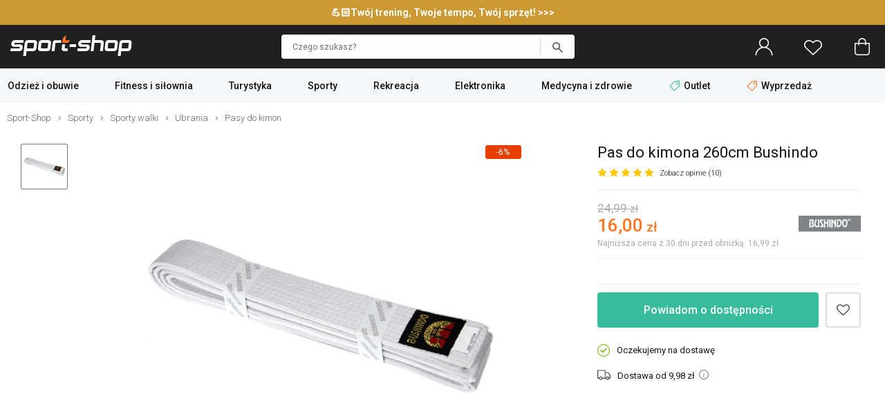

--- FILE ---
content_type: text/html; charset=UTF-8
request_url: https://www.sport-shop.pl/pas-do-kimona-260cm-bushindo-bialy-p-5053.html
body_size: 33106
content:
<!DOCTYPE html>
<html dir="LTR" lang="pl">
    <head>
        <meta http-equiv="Content-Type" content="text/html; charset=utf-8">
                <title>Pas do kimona 260cm Bushindo - biały - Sport-Shop.pl</title>
        <meta name="description" content="Pas do kimona 260cm Bushindo - biały w sklepie Sport-Shop! Sprawdź Pas do kimona 260cm Bushindo - biały oraz wiele innych produktów na Sport-Shop.pl!">
            <script>
        window.dataLayer = window.dataLayer || [];
        window._ga_product = new Map();
        dataLayer.push({'pageType': 'Product page','visitorLoginState': 'Not Logged','idsShowProducts': [5053],'productsValue': 16.00,'categoryProducts': 'Sporty / Sporty walki / Ubrania / Pasy do kimon'});
        
                    _ga_product.set(5053, {'id':5053, 'name': 'Pas do kimona 260cm Bushindo', 'category': 'Sporty / Sporty walki / Ubrania / Pasy do kimon', 'brand': 'Bushindo', 'price': '16.00', 'list': 'Strona produktu'});
            dataLayer.push({
                'event': 'view_item',
                'ecommerce': {
                    'currency': 'PLN',
                    'item_list_name': 'Strona produktu',
                    'items': [{
                        'item_id': '5053',
                        'item_name': 'Pas do kimona 260cm Bushindo',
                        'item_brand': 'Bushindo',
                        'item_category': 'Sporty / Sporty walki / Ubrania / Pasy do kimon',
                        'price': '16.00'
                    }]
                }
            });
        

        (function(w,d,s,l,i){w[l]=w[l]||[];w[l].push({'gtm.start': new Date().getTime(),event:'gtm.js'});var f=d.getElementsByTagName(s)[0], j=d.createElement(s),dl=l!='dataLayer'?'&l='+l:'';j.async=true;j.src='https://load.tm.sport-shop.pl/agshanqt.js?st='+i+dl;f.parentNode.insertBefore(j,f); })(window,document,'script','dataLayer','MPD5W8W');
        </script>
        <meta name="viewport" content="width=device-width, initial-scale=1, minimum-scale=1">
        <link href="https://cdn.sport-shop.pl/" rel="dns-prefetch">
<link href="https://images.sport-shop.pl" rel="dns-prefetch">
<link href="//fonts.googleapis.com" rel="dns-prefetch">
<link href="//fonts.gstatic.com" rel="dns-prefetch">
<link href="//googleadservices.com" rel="dns-prefetch">
<link href="//googleads.g.doubleclick.net" rel="dns-prefetch">
        <base href="https://www.sport-shop.pl/">
        <link rel="alternate" type="application/rss+xml" title="Nowe produkty" href="https://www.sport-shop.pl/rss/nowe_produkty.xml">
        <link rel="shortcut icon" href="favicon.ico?v=2" type="image/x-icon">
        <link rel="preload" as="font" href="templates/shop/fonts/svg-icons4.woff" type="font/woff" crossorigin="anonymous">
        <!-- load google fonts -->
                <link rel="preconnect" href="https://fonts.gstatic.com" crossorigin>
                <link rel="preload" as="style" href="https://fonts.googleapis.com/css2?family=Roboto:ital,wght@0,300;0,400;0,500;0,700;1,300;1,400&display=swap">
                <link rel="stylesheet" href="https://fonts.googleapis.com/css2?family=Roboto:ital,wght@0,300;0,400;0,500;0,700;1,300;1,400&display=swap">
                <!-- end load fonts -->        <link rel="stylesheet" type="text/css" href="templates/shop/dist/style-1769260732.min.css">
        <meta name="robots" content="index, follow"><link rel="canonical" href="https://www.sport-shop.pl/pas-do-kimona-260cm-bushindo-bialy-p-5053.html">
    <meta property="og:title" content="Pas do kimona 260cm Bushindo - biały - Sport-Shop.pl">
    <meta property="og:description" content="Pas do kimona 260cm Bushindo - biały w sklepie Sport-Shop! Sprawdź Pas do kimona 260cm Bushindo - biały oraz wiele innych produktów na Sport-Shop.pl!">
    <meta property="og:locale" content="pl_PL">
    <meta property="og:url" content="https://www.sport-shop.pl/pas-do-kimona-260cm-bushindo-bialy-p-5053.html">
    <meta property="og:type" content="product">
    <meta property="og:image" content="https://cdn.sport-shop.pl/p/v1/small/a377b48c50907641f8f0fc37fe12f108.jpg">
                            <style >[wire\:loading], [wire\:loading\.delay], [wire\:loading\.inline-block], [wire\:loading\.inline], [wire\:loading\.block], [wire\:loading\.flex], [wire\:loading\.table], [wire\:loading\.grid], [wire\:loading\.inline-flex] {display: none;}[wire\:loading\.delay\.shortest], [wire\:loading\.delay\.shorter], [wire\:loading\.delay\.short], [wire\:loading\.delay\.long], [wire\:loading\.delay\.longer], [wire\:loading\.delay\.longest] {display:none;}[wire\:offline] {display: none;}[wire\:dirty]:not(textarea):not(input):not(select) {display: none;}input:-webkit-autofill, select:-webkit-autofill, textarea:-webkit-autofill {animation-duration: 50000s;animation-name: livewireautofill;}@keyframes livewireautofill { from {} }</style>    </head>
    <body>
            <noscript><iframe src="https://load.tm.sport-shop.pl/ns.html?id=GTM-MPD5W8W" height="0" width="0" style="display:none;visibility:hidden"></iframe></noscript>
            <script>window.isMobile = false;</script>
                            <div id="header-top-bar" style="background-color:#cc9933; color:#ffffff; font-size: 14px; font-weight:bold; padding: 10px 0;">
                <div class="container">
                    <a href="https://www.sport-shop.pl/strefa-fitness-c-2156.html">💪🏻Twój trening, Twoje tempo, Twój sprzęt! >>>                </div>
            </div>
        
        <header id="header">
            <div id="header-main">
                <div class="container">
                    <div id="header-mobile-nav-menu">
                        <a class="i_menu" href="#main_menu">
                            <svg viewBox="0 0 26 26" xmlns="http://www.w3.org/2000/svg"><path d="M0 4.967a.8125.96697 0 01.8125-.96697h24.375a.8125.96697 0 010 1.9339H.8125A.8125.96697 0 010 4.96696zM25.188 13H.813a.8125.96697 0 000 1.9339h24.375a.8125.96697 0 000-1.9339zM13 22H.812a.8125.96697 0 000 1.9339H13A.8125.96697 0 0013 22z"/></svg>
                        </a>
                    </div>
                    <div id="header-logo" >
                                                <a href="https://www.sport-shop.pl" ><img src="images/gfx/logo.svg?cache=3" width="176" height="30" alt="Sklep sportowy Sport-Shop" title="Powrót na stronę główną SPORT-SHOP.pl" class="logo" ></a>
                    </div>

                    
                                            <div wire:id="B1kVKslVO9LCMQmgbJUd" wire:initial-data="{&quot;fingerprint&quot;:{&quot;id&quot;:&quot;B1kVKslVO9LCMQmgbJUd&quot;,&quot;name&quot;:&quot;autocomplete-search&quot;,&quot;locale&quot;:&quot;pl&quot;,&quot;path&quot;:&quot;pas-do-kimona-260cm-bushindo-bialy-p-5053.html&quot;,&quot;method&quot;:&quot;GET&quot;,&quot;v&quot;:&quot;acj&quot;},&quot;effects&quot;:{&quot;listeners&quot;:[&quot;toggleState&quot;]},&quot;serverMemo&quot;:{&quot;children&quot;:[],&quot;errors&quot;:[],&quot;htmlHash&quot;:&quot;77d9ebb9&quot;,&quot;data&quot;:{&quot;opened&quot;:false,&quot;hasSuggestions&quot;:false,&quot;minimalInputCharacterCount&quot;:2,&quot;term&quot;:&quot;&quot;,&quot;type&quot;:&quot;products&quot;,&quot;types&quot;:[&quot;products&quot;,&quot;categories&quot;,&quot;manufacturers&quot;],&quot;isMobile&quot;:false,&quot;lastValidTerm&quot;:&quot;&quot;},&quot;dataMeta&quot;:[],&quot;checksum&quot;:&quot;b15e0604d8ad69378254582e0afa2aa2f0f0934597082ba08427e4652e431736&quot;}}" id="autocomplete-search-container" class="">
    <div id="autocomplete-search-input">
        <div class="back" wire:click="toggleState()"></div>
        <form wire:loading.class="loading" id="autocomplete-search-form" name="autocomplete-search-form" method="get" action="/" autocomplete="off">
            <input
                id="autocomplete-search-term"
                type="text"
                name="q"
                placeholder="Czego szukasz?"
                autocomplete="off"
                wire:model.debounce.200ms="term"
                                    wire:click="toggleState()"
                                required>
            <button type="submit" class="submit"></button>
        </form>
        <button type="button" class="clear" wire:click="clearTerm()"></button>
    </div>
    </div>

<!-- Livewire Component wire-end:B1kVKslVO9LCMQmgbJUd -->                        <div id="header-user-menu">

                            <div id="header-find">
                                <a href="javascript:void(0)" class="i_search" onClick="Livewire.emitTo('autocomplete-search', 'toggleState')">
                                    <svg viewBox="0 0 26 26" xmlns="http://www.w3.org/2000/svg"><path d="M23.761 23.607l-5.9154-5.9152a8.9199 8.9196 0 002.0798-5.7298c0-4.9415-4.021-8.9624-8.9627-8.9624S2 7.0204 2 11.962c0 4.9415 4.021 8.9624 8.9627 8.9624 2.1796 0 4.1758-.78217 5.7321-2.0776l5.9133 5.9131a.81275.81272 0 001.1529 0 .81479.81476 0 000-1.1529zM3.63 11.962c0-4.0432 3.2897-7.3328 7.3331-7.3328s7.3331 3.2896 7.3331 7.3328-3.2897 7.3328-7.3331 7.3328S3.63 16.0052 3.63 11.962z"/></svg>
                                    <span>Szukaj</span>
                                </a>
                            </div>

                            <div id="header-account" class="nophone">
                                <a rel="nofollow" href="https://www.sport-shop.pl/account.php">
                                    <svg viewBox="0 0 26 26" xmlns="http://www.w3.org/2000/svg"><path d="M13 0C9.0574 0 5.8522 3.202 5.8522 7.1432c0 2.4411 1.2314 4.5985 3.1044 5.888l.31865.21935-.36635.12588c-1.7684.61002-3.3886 1.6173-4.7511 2.9793-2.3166 2.3158-3.608 5.3772-3.6578 8.6443h1.5932c.10506-5.9222 4.9574-10.712 10.907-10.712 5.9492 0 10.802 4.7894 10.907 10.712h1.5932c-.04983-3.267-1.3412-6.3284-3.6578-8.6443-1.3625-1.362-2.9827-2.3693-4.7511-2.9793l-.36635-.12588.31865-.21935c1.873-1.2896 3.1044-3.4469 3.1044-5.888C20.1482 3.2021 16.9431 0 13.0004 0zm0 1.5926c3.0603 0 5.5524 2.4912 5.5524 5.5503S16.0602 12.6952 13 12.6952c-3.0603 0-5.5524-2.4932-5.5524-5.5523S9.9398 1.5926 13 1.5926z"/></svg>
                                    <span>Zaloguj się</span>
                                </a>
                            </div>
                            <div id="header-wishlist">
                                <a rel="nofollow" href="https://www.sport-shop.pl/wishlist.php">
                                    <svg viewBox="0 0 26 26" xmlns="http://www.w3.org/2000/svg"><path d="M7.2267 3c-1.8443.000036-3.6886.66734-5.0916 2.0017C.7565 6.3129 0 8.0473 0 9.8907c0 1.8439.75647 3.5781 2.1352 4.8898l.000102.000102 10.319 9.7965c.14708.14008.34247.2181.54558.21775h.0002c.19651 0 .39231-.0723.54587-.21815l10.319-9.7963c1.3785-1.3115 2.1353-3.0459 2.1353-4.8895s-.75683-3.5779-2.1353-4.889c-2.8049-2.6692-7.3764-2.6692-10.182-.00052l-.68229.64802-.68159-.64774c-1.4031-1.3345-3.2474-2.0017-5.0916-2.0017zm11.546 1.5769c1.4476 0 2.8954.52476 3.9985 1.5742 1.0568 1.0053 1.6422 2.3354 1.6422 3.7401 0 1.4046-.58544 2.7344-1.6419 3.7396h-.000099l-9.7718 9.2776-9.7716-9.2773c-1.0571-1.0052-1.6423-2.3353-1.6423-3.7398 0-1.4045.58521-2.7347 1.6423-3.7401 1.103-1.0496 2.551-1.5735 3.998-1.5735 1.4472 0 2.8959.52455 3.9988 1.5741l.000101.000101 1.2283 1.1666c.30706.29195.78554.29195 1.0926 0l1.2285-1.1673c1.1032-1.0495 2.5508-1.5742 3.9983-1.5742z"/></svg>
                                    <span>Ulubione</span>
                                    <div class="wish-count ">0</div>
                                </a>
                            </div>
                            <div id="header-basket">
                                <a rel="nofollow" class="shopping-cart-link" href="https://www.sport-shop.pl/shopping_cart.php" title="Koszyk">
                                    <svg viewBox="0 0 26 26" xmlns="http://www.w3.org/2000/svg"><path d="M6.2786 25h13.443c2.3593 0 4.2786-1.9462 4.2786-4.3385V7.6925c0-.42308-.34138-.76923-.75862-.76923h-4.5517v-1.1538c0-3.1808-2.5528-5.7692-5.6897-5.7692-3.1369 0-5.6897 2.5885-5.6897 5.7692v1.1538h-4.5517c-.41724 0-.75862.34615-.75862.76923v12.969c0 2.3923 1.9193 4.3385 4.2786 4.3385zm2.549-19.231c0-2.3346 1.87-4.2308 4.1724-4.2308s4.1724 1.8962 4.1724 4.2308v1.1538H8.8276zM3.5173 8.4613h3.7931v1.4472c0 .42308.34138.76923.75862.76923.41724 0 .75862-.34615.75862-.76923V8.4613h8.3448v1.4472c0 .42308.34138.76923.75862.76923.41724 0 .75862-.34615.75862-.76923V8.4613h3.7931v12.2c0 1.5423-1.2403 2.8-2.7614 2.8h-13.443c-1.521 0-2.7614-1.2577-2.7614-2.8z" data-original="#000000"/></svg>
                                    <span>Koszyk</span>
                                    <div class="basket-count ">0</div>
                                </a>
                            </div>

                        </div>
                                    </div>
            </div>
        </header>

        
            <div id="header-nav">
                <div class="container">
                    <script>
    var contact_link = 'https://www.sport-shop.pl/kontakt-h-25.html';
    window.categoryList = '[{"id":378,"name":"Odzie\u017c i obuwie","parent_id":0,"href":"https:\/\/www.sport-shop.pl\/odziez-i-obuwie-c-378.html","children":[{"id":376,"name":"Obuwie m\u0119skie","parent_id":378,"href":"https:\/\/www.sport-shop.pl\/obuwie-meskie-c-376.html","children":[{"id":787,"name":"Sneakersy i trampki","parent_id":376,"href":"https:\/\/www.sport-shop.pl\/sneakersy-trampki-meskie-c-787.html"},{"id":789,"name":"Buty trekkingowe","parent_id":376,"href":"https:\/\/www.sport-shop.pl\/buty-trekkingowe-meskie-c-789.html"},{"id":693,"name":"Buty pi\u0142karskie","parent_id":376,"href":"https:\/\/www.sport-shop.pl\/buty-pilkarskie-c-693.html","children":[{"id":694,"name":"Halowe","parent_id":693,"href":"https:\/\/www.sport-shop.pl\/buty-halowki-c-694.html"},{"id":696,"name":"Korki \/ Lanki","parent_id":693,"href":"https:\/\/www.sport-shop.pl\/korki-lanki-na-trawe-c-696.html"},{"id":695,"name":"Turfy","parent_id":693,"href":"https:\/\/www.sport-shop.pl\/turfy-buty-na-orlika-c-695.html"}]},{"id":785,"name":"Buty do biegania","parent_id":376,"href":"https:\/\/www.sport-shop.pl\/buty-do-biegania-meskie-c-785.html"},{"id":791,"name":"Buty treningowe","parent_id":376,"href":"https:\/\/www.sport-shop.pl\/buty-treningowe-meskie-c-791.html"},{"id":2078,"name":"Buty zimowe, \u015bniegowce","parent_id":376,"href":"https:\/\/www.sport-shop.pl\/buty-zimowe-sniegowce-meskie-c-2078.html"},{"id":690,"name":"Klapki","parent_id":376,"href":"https:\/\/www.sport-shop.pl\/klapki-meskie-c-690.html"},{"id":992,"name":"Sanda\u0142y","parent_id":376,"href":"https:\/\/www.sport-shop.pl\/sandaly-meskie-c-992.html"},{"id":692,"name":"Do wody","parent_id":376,"href":"https:\/\/www.sport-shop.pl\/buty-do-wody-c-692.html"},{"id":699,"name":"Akcesoria do but\u00f3w","parent_id":376,"href":"https:\/\/www.sport-shop.pl\/akcesoria-do-butow-c-699.html","children":[{"id":701,"name":"Impregnaty","parent_id":699,"href":"https:\/\/www.sport-shop.pl\/impregnaty-obuwia-c-701.html"},{"id":702,"name":"Suszarki do but\u00f3w","parent_id":699,"href":"https:\/\/www.sport-shop.pl\/suszarki-do-butow-c-702.html"},{"id":700,"name":"Stuptuty","parent_id":699,"href":"https:\/\/www.sport-shop.pl\/stuptuty-c-700.html"},{"id":961,"name":"Raki","parent_id":699,"href":"https:\/\/www.sport-shop.pl\/raki-c-961.html"},{"id":703,"name":"Worki na buty","parent_id":699,"href":"https:\/\/www.sport-shop.pl\/worki-na-buty-c-703.html"},{"id":1019,"name":"Sznur\u00f3wki","parent_id":699,"href":"https:\/\/www.sport-shop.pl\/sznurowki-c-1019.html"},{"id":1038,"name":"Wk\u0142adki","parent_id":699,"href":"https:\/\/www.sport-shop.pl\/wkladki-do-butow-c-1038.html"}]}]},{"id":889,"name":"Obuwie damskie","parent_id":378,"href":"https:\/\/www.sport-shop.pl\/obuwie-damskie-c-889.html","children":[{"id":788,"name":"Sneakersy i trampki","parent_id":889,"href":"https:\/\/www.sport-shop.pl\/sneakersy-trampki-damskie-c-788.html"},{"id":790,"name":"Buty trekkingowe","parent_id":889,"href":"https:\/\/www.sport-shop.pl\/buty-trekkingowe-damskie-c-790.html"},{"id":786,"name":"Buty do biegania","parent_id":889,"href":"https:\/\/www.sport-shop.pl\/buty-do-biegania-damskie-c-786.html"},{"id":792,"name":"Buty treningowe","parent_id":889,"href":"https:\/\/www.sport-shop.pl\/buty-treningowe-damskie-c-792.html"},{"id":691,"name":"Klapki","parent_id":889,"href":"https:\/\/www.sport-shop.pl\/klapki-damskie-c-691.html"},{"id":993,"name":"Sanda\u0142y","parent_id":889,"href":"https:\/\/www.sport-shop.pl\/sandaly-damskie-c-993.html"},{"id":892,"name":"Do wody","parent_id":889,"href":"https:\/\/www.sport-shop.pl\/buty-do-wody-damskie-c-892.html"},{"id":699,"name":"Akcesoria do but\u00f3w","parent_id":889,"href":"https:\/\/www.sport-shop.pl\/akcesoria-do-butow-c-699.html","children":[{"id":701,"name":"Impregnaty","parent_id":699,"href":"https:\/\/www.sport-shop.pl\/impregnaty-obuwia-c-701.html"},{"id":702,"name":"Suszarki do but\u00f3w","parent_id":699,"href":"https:\/\/www.sport-shop.pl\/suszarki-do-butow-c-702.html"},{"id":700,"name":"Stuptuty","parent_id":699,"href":"https:\/\/www.sport-shop.pl\/stuptuty-c-700.html"},{"id":961,"name":"Raki","parent_id":699,"href":"https:\/\/www.sport-shop.pl\/raki-c-961.html"},{"id":703,"name":"Worki na buty","parent_id":699,"href":"https:\/\/www.sport-shop.pl\/worki-na-buty-c-703.html"},{"id":1019,"name":"Sznur\u00f3wki","parent_id":699,"href":"https:\/\/www.sport-shop.pl\/sznurowki-c-1019.html"},{"id":1038,"name":"Wk\u0142adki","parent_id":699,"href":"https:\/\/www.sport-shop.pl\/wkladki-do-butow-c-1038.html"}]}]},{"id":280,"name":"Odzie\u017c m\u0119ska","parent_id":378,"href":"https:\/\/www.sport-shop.pl\/odziez-meska-c-280.html","children":[{"id":370,"name":"Kurtki","parent_id":280,"href":"https:\/\/www.sport-shop.pl\/kurtki-meskie-c-370.html","children":[{"id":732,"name":"Puchowe","parent_id":370,"href":"https:\/\/www.sport-shop.pl\/kurtki-puchowe-meskie-c-732.html"},{"id":926,"name":"Zimowe","parent_id":370,"href":"https:\/\/www.sport-shop.pl\/kurtki-zimowe-meskie-c-926.html"},{"id":729,"name":"Przeciwdeszczowe","parent_id":370,"href":"https:\/\/www.sport-shop.pl\/kurtki-przeciwdeszczowe-meskie-c-729.html"},{"id":728,"name":"Trekkingowe","parent_id":370,"href":"https:\/\/www.sport-shop.pl\/kurtki-trekkingowe-meskie-c-728.html"},{"id":733,"name":"Narciarskie","parent_id":370,"href":"https:\/\/www.sport-shop.pl\/kurtki-narciarskie-meskie-c-733.html"},{"id":730,"name":"Softshell","parent_id":370,"href":"https:\/\/www.sport-shop.pl\/kurtki-softshell-meskie-c-730.html"},{"id":771,"name":"Przej\u015bciowe","parent_id":370,"href":"https:\/\/www.sport-shop.pl\/kurtki-przejsciowe-meskie-c-771.html"},{"id":737,"name":"Przeciwwiatrowe","parent_id":370,"href":"https:\/\/www.sport-shop.pl\/kurtki-przeciwwiatrowe-meskie-c-737.html"},{"id":878,"name":"Kamizelki","parent_id":370,"href":"https:\/\/www.sport-shop.pl\/kamizelki-meskie-c-878.html"},{"id":731,"name":"3w1","parent_id":370,"href":"https:\/\/www.sport-shop.pl\/kurtki-3w1-meskie-c-731.html"}]},{"id":315,"name":"Bluzy","parent_id":280,"href":"https:\/\/www.sport-shop.pl\/bluzy-meskie-c-315.html","children":[{"id":1149,"name":"Z kapturem","parent_id":315,"href":"https:\/\/www.sport-shop.pl\/bluzy-z-kapturem-meskie-c-1149.html"},{"id":1152,"name":"Bez kaptura","parent_id":315,"href":"https:\/\/www.sport-shop.pl\/bluzy-bez-kaptura-meskie-c-1152.html"},{"id":1150,"name":"Rozpinane","parent_id":315,"href":"https:\/\/www.sport-shop.pl\/bluzy-rozpinane-meskie-c-1150.html"},{"id":1151,"name":"Polarowe","parent_id":315,"href":"https:\/\/www.sport-shop.pl\/bluzy-polarowe-meskie-c-1151.html"}]},{"id":342,"name":"Koszulki","parent_id":280,"href":"https:\/\/www.sport-shop.pl\/koszulki-meskie-c-342.html","children":[{"id":738,"name":"T-shirt","parent_id":342,"href":"https:\/\/www.sport-shop.pl\/koszulki-t-shirt-meskie-c-738.html"},{"id":743,"name":"Do biegania","parent_id":342,"href":"https:\/\/www.sport-shop.pl\/koszulki-do-biegania-meskie-c-743.html"},{"id":324,"name":"Rowerowe","parent_id":342,"href":"https:\/\/www.sport-shop.pl\/koszulki-rowerowe-meskie-c-324.html"},{"id":742,"name":"Pi\u0142karskie","parent_id":342,"href":"https:\/\/www.sport-shop.pl\/koszulki-pilkarskie-c-742.html"},{"id":1043,"name":"Treningowe","parent_id":342,"href":"https:\/\/www.sport-shop.pl\/koszulki-treningowe-meskie-c-1043.html"},{"id":739,"name":"Kompresyjne","parent_id":342,"href":"https:\/\/www.sport-shop.pl\/koszulki-kompresyjne-meskie-c-739.html"},{"id":849,"name":"Longsleeve","parent_id":342,"href":"https:\/\/www.sport-shop.pl\/longsleeve-c-849.html"},{"id":741,"name":"Bezr\u0119kawniki","parent_id":342,"href":"https:\/\/www.sport-shop.pl\/bezrekawniki-meskie-c-741.html"},{"id":740,"name":"Polo","parent_id":342,"href":"https:\/\/www.sport-shop.pl\/koszulki-polo-meskie-c-740.html"}]},{"id":281,"name":"Bielizna termoaktywna","parent_id":280,"href":"https:\/\/www.sport-shop.pl\/bielizna-sportowa-meska-c-281.html","children":[{"id":316,"name":"Koszulki","parent_id":281,"href":"https:\/\/www.sport-shop.pl\/bielizna-koszulki-meskie-c-316.html"},{"id":322,"name":"Spodnie","parent_id":281,"href":"https:\/\/www.sport-shop.pl\/bielizna-spodnie-meskie-c-322.html"},{"id":321,"name":"Komplety","parent_id":281,"href":"https:\/\/www.sport-shop.pl\/bielizna-komplety-meskie-c-321.html"},{"id":319,"name":"Bokserki","parent_id":281,"href":"https:\/\/www.sport-shop.pl\/bielizna-bokserki-majtki-meskie-c-319.html"}]},{"id":793,"name":"Komplety dresowe","parent_id":280,"href":"https:\/\/www.sport-shop.pl\/komplety-dresowe-meskie-c-793.html"},{"id":983,"name":"Stroje pi\u0142karskie","parent_id":280,"href":"https:\/\/www.sport-shop.pl\/stroje-pilkarskie-c-983.html"},{"id":317,"name":"Spodnie","parent_id":280,"href":"https:\/\/www.sport-shop.pl\/spodnie-meskie-c-317.html","children":[{"id":734,"name":"Dresowe","parent_id":317,"href":"https:\/\/www.sport-shop.pl\/spodnie-dresowe-meskie-c-734.html"},{"id":766,"name":"Kompresyjne","parent_id":317,"href":"https:\/\/www.sport-shop.pl\/spodnie-kompresyjne-meskie-c-766.html"},{"id":325,"name":"Rowerowe","parent_id":317,"href":"https:\/\/www.sport-shop.pl\/spodenki-rowerowe-meskie-c-325.html"},{"id":735,"name":"Trekkingowe","parent_id":317,"href":"https:\/\/www.sport-shop.pl\/spodnie-trekkingowe-meskie-c-735.html"},{"id":736,"name":"Narciarskie","parent_id":317,"href":"https:\/\/www.sport-shop.pl\/spodnie-narciarskie-meskie-c-736.html"}]},{"id":343,"name":"Szorty i spodenki","parent_id":280,"href":"https:\/\/www.sport-shop.pl\/szorty-spodenki-meskie-c-343.html"},{"id":380,"name":"Polary","parent_id":280,"href":"https:\/\/www.sport-shop.pl\/polary-meskie-c-380.html"},{"id":278,"name":"Skarpetki","parent_id":280,"href":"https:\/\/www.sport-shop.pl\/skarpetki-meskie-c-278.html","children":[{"id":309,"name":"Sportowe","parent_id":278,"href":"https:\/\/www.sport-shop.pl\/skarpetki-sportowe-meskie-c-309.html"},{"id":303,"name":"Trekkingowe","parent_id":278,"href":"https:\/\/www.sport-shop.pl\/skarpetki-trekkingowe-meskie-c-303.html"},{"id":308,"name":"Biegowe","parent_id":278,"href":"https:\/\/www.sport-shop.pl\/skarpetki-biegowe-meskie-c-308.html"},{"id":306,"name":"Klasyczne","parent_id":278,"href":"https:\/\/www.sport-shop.pl\/skarpetki-klasyczne-meskie-c-306.html"},{"id":307,"name":"Narciarskie","parent_id":278,"href":"https:\/\/www.sport-shop.pl\/skarpetki-narciarskie-meskie-c-307.html"},{"id":304,"name":"Rowerowe","parent_id":278,"href":"https:\/\/www.sport-shop.pl\/skarpetki-rowerowe-meskie-c-304.html"},{"id":326,"name":"Getry pi\u0142karskie","parent_id":278,"href":"https:\/\/www.sport-shop.pl\/getry-pilkarskie-c-326.html"},{"id":750,"name":"Tenisowe","parent_id":278,"href":"https:\/\/www.sport-shop.pl\/skarpetki-tenisowe-meskie-c-750.html"}]}]},{"id":751,"name":"Odzie\u017c damska","parent_id":378,"href":"https:\/\/www.sport-shop.pl\/odziez-damska-c-751.html","children":[{"id":752,"name":"Kurtki","parent_id":751,"href":"https:\/\/www.sport-shop.pl\/kurtki-damskie-c-752.html","children":[{"id":832,"name":"Przeciwdeszczowe","parent_id":752,"href":"https:\/\/www.sport-shop.pl\/kurtki-przeciwdeszczowe-damskie-c-832.html"},{"id":833,"name":"Trekkingowe","parent_id":752,"href":"https:\/\/www.sport-shop.pl\/kurtki-trekkingowe-damskie-c-833.html"},{"id":835,"name":"Softshell","parent_id":752,"href":"https:\/\/www.sport-shop.pl\/softshell-damski-c-835.html"},{"id":1153,"name":"P\u0142aszcze","parent_id":752,"href":"https:\/\/www.sport-shop.pl\/plaszcze-damskie-c-1153.html"},{"id":838,"name":"Kamizelki","parent_id":752,"href":"https:\/\/www.sport-shop.pl\/kamizelki-damskie-c-838.html"},{"id":837,"name":"Przej\u015bciowe","parent_id":752,"href":"https:\/\/www.sport-shop.pl\/kurtki-przejsciowe-damskie-c-837.html"},{"id":836,"name":"Przeciwwiatrowe","parent_id":752,"href":"https:\/\/www.sport-shop.pl\/kurtki-przeciwwiatrowe-damskie-c-836.html"},{"id":831,"name":"Puchowe","parent_id":752,"href":"https:\/\/www.sport-shop.pl\/kurtki-puchowe-damskie-c-831.html"},{"id":927,"name":"Zimowe","parent_id":752,"href":"https:\/\/www.sport-shop.pl\/kurtki-zimowe-damskie-c-927.html"},{"id":834,"name":"Narciarskie","parent_id":752,"href":"https:\/\/www.sport-shop.pl\/kurtki-narciarskie-damskie-c-834.html"}]},{"id":753,"name":"Bluzy","parent_id":751,"href":"https:\/\/www.sport-shop.pl\/bluzy-damskie-c-753.html"},{"id":757,"name":"Koszulki","parent_id":751,"href":"https:\/\/www.sport-shop.pl\/koszulki-damskie-c-757.html","children":[{"id":994,"name":"T-shirt","parent_id":757,"href":"https:\/\/www.sport-shop.pl\/koszulki-t-shirt-damskie-c-994.html"},{"id":1142,"name":"Treningowe","parent_id":757,"href":"https:\/\/www.sport-shop.pl\/koszulki-treningowe-damskie-c-1142.html"},{"id":996,"name":"Bezr\u0119kawniki i topy","parent_id":757,"href":"https:\/\/www.sport-shop.pl\/bezrekawniki-i-topy-c-996.html"},{"id":998,"name":"Do biegania","parent_id":757,"href":"https:\/\/www.sport-shop.pl\/koszulki-do-biegania-damskie-c-998.html"},{"id":995,"name":"Longsleeve","parent_id":757,"href":"https:\/\/www.sport-shop.pl\/longsleeve-damskie-c-995.html"},{"id":1000,"name":"Polo","parent_id":757,"href":"https:\/\/www.sport-shop.pl\/koszulki-polo-damskie-c-1000.html"},{"id":997,"name":"Kompresyjne","parent_id":757,"href":"https:\/\/www.sport-shop.pl\/koszulki-kompresyjne-damskie-c-997.html"},{"id":999,"name":"Rowerowe","parent_id":757,"href":"https:\/\/www.sport-shop.pl\/koszulki-rowerowe-damskie-c-999.html"}]},{"id":722,"name":"Bielizna termoaktywna","parent_id":751,"href":"https:\/\/www.sport-shop.pl\/bielizna-damska-c-722.html","children":[{"id":338,"name":"Koszulki","parent_id":722,"href":"https:\/\/www.sport-shop.pl\/bielizna-koszulki-damskie-c-338.html"},{"id":724,"name":"Spodnie","parent_id":722,"href":"https:\/\/www.sport-shop.pl\/bielizna-spodnie-damskie-c-724.html"},{"id":806,"name":"Komplety","parent_id":722,"href":"https:\/\/www.sport-shop.pl\/bielizna-komplety-damskie-c-806.html"},{"id":726,"name":"Bokserki i figi","parent_id":722,"href":"https:\/\/www.sport-shop.pl\/bielizna-bokserki-figi-damskie-c-726.html"},{"id":825,"name":"Biustonosze","parent_id":722,"href":"https:\/\/www.sport-shop.pl\/biustonosze-sportowe-c-825.html"}]},{"id":925,"name":"Komplety","parent_id":751,"href":"https:\/\/www.sport-shop.pl\/komplety-damskie-c-925.html","children":[{"id":1096,"name":"Dresy","parent_id":925,"href":"https:\/\/www.sport-shop.pl\/dresy-damskie-c-1096.html"},{"id":1097,"name":"Zestawy sportowe","parent_id":925,"href":"https:\/\/www.sport-shop.pl\/zestawy-sportowe-c-1097.html"}]},{"id":755,"name":"Spodnie","parent_id":751,"href":"https:\/\/www.sport-shop.pl\/spodnie-damskie-c-755.html","children":[{"id":826,"name":"Dresowe","parent_id":755,"href":"https:\/\/www.sport-shop.pl\/spodnie-dresowe-damskie-c-826.html"},{"id":827,"name":"Legginsy","parent_id":755,"href":"https:\/\/www.sport-shop.pl\/legginsy-c-827.html"},{"id":830,"name":"Narciarskie","parent_id":755,"href":"https:\/\/www.sport-shop.pl\/spodnie-narciarskie-damskie-c-830.html"},{"id":828,"name":"Rowerowe","parent_id":755,"href":"https:\/\/www.sport-shop.pl\/spodnie-rowerowe-damskie-c-828.html"},{"id":829,"name":"Trekkingowe","parent_id":755,"href":"https:\/\/www.sport-shop.pl\/spodnie-trekkingowe-damskie-c-829.html"}]},{"id":756,"name":"Szorty i spodenki","parent_id":751,"href":"https:\/\/www.sport-shop.pl\/szorty-i-spodenki-damskie-c-756.html"},{"id":890,"name":"Sukienki i sp\u00f3dnice","parent_id":751,"href":"https:\/\/www.sport-shop.pl\/sukienki-i-spodnice-c-890.html"},{"id":754,"name":"Polary","parent_id":751,"href":"https:\/\/www.sport-shop.pl\/polary-damskie-c-754.html"},{"id":758,"name":"Skarpetki","parent_id":751,"href":"https:\/\/www.sport-shop.pl\/skarpetki-damskie-c-758.html","children":[{"id":839,"name":"Klasyczne","parent_id":758,"href":"https:\/\/www.sport-shop.pl\/skarpetki-klasyczne-damskie-c-839.html"},{"id":759,"name":"Sportowe","parent_id":758,"href":"https:\/\/www.sport-shop.pl\/skarpetki-sportowe-damskie-c-759.html"},{"id":760,"name":"Trekkingowe","parent_id":758,"href":"https:\/\/www.sport-shop.pl\/skarpetki-trekkingowe-damskie-c-760.html"},{"id":764,"name":"Biegowe","parent_id":758,"href":"https:\/\/www.sport-shop.pl\/skarpetki-biegowe-damskie-c-764.html"},{"id":762,"name":"Narciarskie","parent_id":758,"href":"https:\/\/www.sport-shop.pl\/skarpetki-narciarskie-damskie-c-762.html"},{"id":763,"name":"Rowerowe","parent_id":758,"href":"https:\/\/www.sport-shop.pl\/skarpetki-rowerowe-damskie-c-763.html"},{"id":765,"name":"Tenisowe","parent_id":758,"href":"https:\/\/www.sport-shop.pl\/skarpetki-tenisowe-damskie-c-765.html"}]}]},{"id":339,"name":"Ch\u0142opiec","parent_id":378,"href":"https:\/\/www.sport-shop.pl\/odziez-i-obuwie-chlopiece-c-339.html","children":[{"id":846,"name":"Odzie\u017c","parent_id":339,"href":"https:\/\/www.sport-shop.pl\/odziez-chlopieca-c-846.html","children":[{"id":947,"name":"Kurtki","parent_id":846,"href":"https:\/\/www.sport-shop.pl\/kurtki-chlopiece-c-947.html"},{"id":948,"name":"Bluzy","parent_id":846,"href":"https:\/\/www.sport-shop.pl\/bluzy-chlopiece-c-948.html"},{"id":951,"name":"Koszulki","parent_id":846,"href":"https:\/\/www.sport-shop.pl\/koszulki-chlopiece-c-951.html"},{"id":954,"name":"Bielizna termoaktywna","parent_id":846,"href":"https:\/\/www.sport-shop.pl\/bielizna-sportowa-chlopieca-c-954.html"},{"id":952,"name":"Komplety dresowe","parent_id":846,"href":"https:\/\/www.sport-shop.pl\/komplety-dresowe-chlopiece-c-952.html"},{"id":949,"name":"Spodnie","parent_id":846,"href":"https:\/\/www.sport-shop.pl\/spodnie-chlopiece-c-949.html"},{"id":950,"name":"Szorty i spodenki","parent_id":846,"href":"https:\/\/www.sport-shop.pl\/szorty-i-spodenki-chlopiece-c-950.html"},{"id":953,"name":"Stroje pi\u0142karskie","parent_id":846,"href":"https:\/\/www.sport-shop.pl\/stroje-pilkarskie-chlopiece-c-953.html"},{"id":955,"name":"Skarpetki","parent_id":846,"href":"https:\/\/www.sport-shop.pl\/skarpetki-chlopiece-c-955.html"}]},{"id":847,"name":"Obuwie","parent_id":339,"href":"https:\/\/www.sport-shop.pl\/obuwie-chlopiece-c-847.html","children":[{"id":956,"name":"Sneakersy i trampki","parent_id":847,"href":"https:\/\/www.sport-shop.pl\/sneakersy-trampki-chlopiece-c-956.html"},{"id":957,"name":"Buty pi\u0142karskie","parent_id":847,"href":"https:\/\/www.sport-shop.pl\/buty-pilkarskie-chlopiece-c-957.html"},{"id":958,"name":"Buty do biegania","parent_id":847,"href":"https:\/\/www.sport-shop.pl\/buty-do-biegania-chlopiece-c-958.html"},{"id":959,"name":"Klapki i sanda\u0142y","parent_id":847,"href":"https:\/\/www.sport-shop.pl\/klapki-i-sandaly-chlopiece-c-959.html"}]},{"id":870,"name":"Akcesoria","parent_id":339,"href":"https:\/\/www.sport-shop.pl\/akcesoria-chlopiece-c-870.html"}]},{"id":933,"name":"Dziewczynka","parent_id":378,"href":"https:\/\/www.sport-shop.pl\/odziez-i-obuwie-dziewczece-c-933.html","children":[{"id":934,"name":"Odzie\u017c","parent_id":933,"href":"https:\/\/www.sport-shop.pl\/odziez-dziewczeca-c-934.html","children":[{"id":937,"name":"Kurtki","parent_id":934,"href":"https:\/\/www.sport-shop.pl\/kurtki-dziewczece-c-937.html"},{"id":938,"name":"Bluzy","parent_id":934,"href":"https:\/\/www.sport-shop.pl\/bluzy-dziewczece-c-938.html"},{"id":940,"name":"Koszulki","parent_id":934,"href":"https:\/\/www.sport-shop.pl\/koszulki-dziewczece-c-940.html"},{"id":942,"name":"Bielizna termoaktywna","parent_id":934,"href":"https:\/\/www.sport-shop.pl\/bielizna-sportowa-dziewczeca-c-942.html"},{"id":941,"name":"Komplety","parent_id":934,"href":"https:\/\/www.sport-shop.pl\/komplety-dziewczece-c-941.html","children":[{"id":1099,"name":"Sportowe","parent_id":941,"href":"https:\/\/www.sport-shop.pl\/komplety-sportowe-c-1099.html"},{"id":1100,"name":"Dresowe","parent_id":941,"href":"https:\/\/www.sport-shop.pl\/komplety-dresowe-c-1100.html"},{"id":1101,"name":"Narciarskie","parent_id":941,"href":"https:\/\/www.sport-shop.pl\/komplety-narciarskie-dziewczece-c-1101.html"}]},{"id":939,"name":"Spodnie i spodenki","parent_id":934,"href":"https:\/\/www.sport-shop.pl\/spodnie-i-spodenki-dziewczece-c-939.html"},{"id":1248,"name":"Sukienki i sp\u00f3dnice","parent_id":934,"href":"https:\/\/www.sport-shop.pl\/sukienki-i-spodnice-c-1248.html"},{"id":943,"name":"Skarpetki","parent_id":934,"href":"https:\/\/www.sport-shop.pl\/skarpetki-dziewczece-c-943.html"}]},{"id":935,"name":"Obuwie","parent_id":933,"href":"https:\/\/www.sport-shop.pl\/obuwie-dziewczece-c-935.html","children":[{"id":944,"name":"Sneakersy i trampki","parent_id":935,"href":"https:\/\/www.sport-shop.pl\/sneakersy-trampki-dziewczece-c-944.html"},{"id":945,"name":"Buty do biegania","parent_id":935,"href":"https:\/\/www.sport-shop.pl\/buty-do-biegania-dziewczece-c-945.html"},{"id":946,"name":"Klapki i sanda\u0142y","parent_id":935,"href":"https:\/\/www.sport-shop.pl\/klapki-i-sandaly-c-946.html"}]},{"id":936,"name":"Akcesoria","parent_id":933,"href":"https:\/\/www.sport-shop.pl\/akcesoria-dziewczece-c-936.html"}]},{"id":704,"name":"Dodatki i akcesoria","parent_id":378,"href":"https:\/\/www.sport-shop.pl\/odziez-dodatki-akcesoria-c-704.html","children":[{"id":314,"name":"Nakrycia g\u0142owy","parent_id":704,"href":"https:\/\/www.sport-shop.pl\/nakrycia-glowy-c-314.html","children":[{"id":708,"name":"Z daszkiem","parent_id":314,"href":"https:\/\/www.sport-shop.pl\/czapki-z-daszkiem-c-708.html"},{"id":709,"name":"Kominiarki","parent_id":314,"href":"https:\/\/www.sport-shop.pl\/kominiarki-c-709.html"},{"id":712,"name":"Bandany i chusty","parent_id":314,"href":"https:\/\/www.sport-shop.pl\/bandany-i-chusty-c-712.html"},{"id":710,"name":"Opaski","parent_id":314,"href":"https:\/\/www.sport-shop.pl\/opaski-na-glowe-c-710.html"},{"id":711,"name":"Zimowe","parent_id":314,"href":"https:\/\/www.sport-shop.pl\/czapki-zimowe-c-711.html"},{"id":1076,"name":"Kapelusze","parent_id":314,"href":"https:\/\/www.sport-shop.pl\/kapelusze-c-1076.html"}]},{"id":379,"name":"R\u0119kawiczki","parent_id":704,"href":"https:\/\/www.sport-shop.pl\/rekawiczki-c-379.html","children":[{"id":705,"name":"Treningowe","parent_id":379,"href":"https:\/\/www.sport-shop.pl\/rekawiczki-treningowe-c-705.html"},{"id":375,"name":"Rowerowe","parent_id":379,"href":"https:\/\/www.sport-shop.pl\/rekawiczki-rowerowe-c-375.html"},{"id":707,"name":"Narciarskie","parent_id":379,"href":"https:\/\/www.sport-shop.pl\/rekawiczki-narciarskie-c-707.html"},{"id":1159,"name":"Zimowe","parent_id":379,"href":"https:\/\/www.sport-shop.pl\/rekawiczki-zimowe-c-1159.html"}]},{"id":576,"name":"Okulary przeciws\u0142oneczne","parent_id":704,"href":"https:\/\/www.sport-shop.pl\/okulary-przeciwsloneczne-c-576.html"},{"id":960,"name":"Paski do spodni","parent_id":704,"href":"https:\/\/www.sport-shop.pl\/paski-do-spodni-c-960.html"},{"id":713,"name":"Breloki i odblaski","parent_id":704,"href":"https:\/\/www.sport-shop.pl\/breloki-i-odblaski-c-713.html"},{"id":335,"name":"Impregnaty","parent_id":704,"href":"https:\/\/www.sport-shop.pl\/impregnaty-odziezy-c-335.html"}]}]},{"id":381,"name":"Fitness i si\u0142ownia","parent_id":0,"href":"https:\/\/www.sport-shop.pl\/fitness-i-silownia-c-381.html","children":[{"id":93,"name":"Sprz\u0119t fitness","parent_id":381,"href":"https:\/\/www.sport-shop.pl\/sprzet-fitness-c-93.html","children":[{"id":96,"name":"Bie\u017cnie","parent_id":93,"href":"https:\/\/www.sport-shop.pl\/bieznie-c-96.html"},{"id":97,"name":"Rowery treningowe","parent_id":93,"href":"https:\/\/www.sport-shop.pl\/rowery-treningowe-c-97.html","children":[{"id":238,"name":"Rowery magnetyczne","parent_id":97,"href":"https:\/\/www.sport-shop.pl\/rowery-treningowe-magnetyczne-c-238.html"},{"id":239,"name":"Rowery mechaniczne","parent_id":97,"href":"https:\/\/www.sport-shop.pl\/rowery-treningowe-mechaniczne-c-239.html"},{"id":220,"name":"Rowery poziome","parent_id":97,"href":"https:\/\/www.sport-shop.pl\/rowery-treningowe-poziome-c-220.html"},{"id":221,"name":"Rowery spiningowe","parent_id":97,"href":"https:\/\/www.sport-shop.pl\/rowery-spiningowe-c-221.html"}]},{"id":98,"name":"Orbitreki","parent_id":93,"href":"https:\/\/www.sport-shop.pl\/orbitreki-c-98.html"},{"id":100,"name":"Wio\u015blarze","parent_id":93,"href":"https:\/\/www.sport-shop.pl\/wioslarze-c-100.html"},{"id":99,"name":"Steppery","parent_id":93,"href":"https:\/\/www.sport-shop.pl\/steppery-c-99.html"},{"id":197,"name":"Platformy wibracyjne","parent_id":93,"href":"https:\/\/www.sport-shop.pl\/platformy-wibracyjne-c-197.html"},{"id":410,"name":"Maty pod sprz\u0119t","parent_id":93,"href":"https:\/\/www.sport-shop.pl\/maty-pod-sprzet-c-410.html"},{"id":112,"name":"Akcesoria","parent_id":93,"href":"https:\/\/www.sport-shop.pl\/akcesoria-do-sprzetu-fitness-c-112.html"}]},{"id":103,"name":"Sprz\u0119t si\u0142owy","parent_id":381,"href":"https:\/\/www.sport-shop.pl\/sprzet-silowy-c-103.html","children":[{"id":101,"name":"Atlasy","parent_id":103,"href":"https:\/\/www.sport-shop.pl\/atlasy-do-cwiczen-c-101.html"},{"id":402,"name":"\u0141awki do \u0107wicze\u0144","parent_id":103,"href":"https:\/\/www.sport-shop.pl\/lawki-do-cwiczen-c-402.html","children":[{"id":102,"name":"\u0141awki treningowe","parent_id":402,"href":"https:\/\/www.sport-shop.pl\/lawki-treningowe-c-102.html"},{"id":111,"name":"\u0141awki pod sztang\u0119","parent_id":402,"href":"https:\/\/www.sport-shop.pl\/lawki-pod-sztange-c-111.html"}]},{"id":180,"name":"Hantle i obci\u0105\u017cenia","parent_id":103,"href":"https:\/\/www.sport-shop.pl\/hantle-i-obciazenia-c-180.html","children":[{"id":274,"name":"Hantelki","parent_id":180,"href":"https:\/\/www.sport-shop.pl\/hantelki-c-274.html","children":[{"id":412,"name":"0,5 kg","parent_id":274,"href":"https:\/\/www.sport-shop.pl\/hantelki-0-5kg-c-412.html"},{"id":415,"name":"1 kg","parent_id":274,"href":"https:\/\/www.sport-shop.pl\/hantelki-1kg-c-415.html"},{"id":418,"name":"2 kg","parent_id":274,"href":"https:\/\/www.sport-shop.pl\/hantelki-2kg-c-418.html"},{"id":419,"name":"3 kg","parent_id":274,"href":"https:\/\/www.sport-shop.pl\/hantelki-3kg-c-419.html"},{"id":420,"name":"4 kg","parent_id":274,"href":"https:\/\/www.sport-shop.pl\/hantelki-4kg-c-420.html"},{"id":422,"name":"Powy\u017cej 5 kg","parent_id":274,"href":"https:\/\/www.sport-shop.pl\/hantelki-powyzej-5kg-c-422.html"}]},{"id":115,"name":"Obci\u0105\u017cenia","parent_id":180,"href":"https:\/\/www.sport-shop.pl\/obciazenia-c-115.html","children":[{"id":423,"name":"Do 4 kg","parent_id":115,"href":"https:\/\/www.sport-shop.pl\/obciazenia-do-4kg-c-423.html"},{"id":424,"name":"5 kg","parent_id":115,"href":"https:\/\/www.sport-shop.pl\/obciazenia-5kg-c-424.html"},{"id":425,"name":"10 kg","parent_id":115,"href":"https:\/\/www.sport-shop.pl\/obciazenia-10kg-c-425.html"},{"id":426,"name":"15 kg","parent_id":115,"href":"https:\/\/www.sport-shop.pl\/obciazenia-15kg-c-426.html"},{"id":427,"name":"20 kg","parent_id":115,"href":"https:\/\/www.sport-shop.pl\/obciazenia-20kg-c-427.html"},{"id":428,"name":"25 kg","parent_id":115,"href":"https:\/\/www.sport-shop.pl\/obciazenia-25kg-c-428.html"}]},{"id":344,"name":"Zestawy Hantli","parent_id":180,"href":"https:\/\/www.sport-shop.pl\/zestawy-hantli-c-344.html"},{"id":429,"name":"Zestawy obci\u0105\u017ce\u0144","parent_id":180,"href":"https:\/\/www.sport-shop.pl\/zestawy-obciazen-c-429.html"},{"id":345,"name":"Kettlebell","parent_id":180,"href":"https:\/\/www.sport-shop.pl\/kettlebell-c-345.html","children":[{"id":430,"name":"Do 9 kg","parent_id":345,"href":"https:\/\/www.sport-shop.pl\/kettlebell-do-9kg-c-430.html"},{"id":431,"name":"10 - 14 kg","parent_id":345,"href":"https:\/\/www.sport-shop.pl\/kettlebell-10-14kg-c-431.html"},{"id":433,"name":"Powy\u017cej 20 kg","parent_id":345,"href":"https:\/\/www.sport-shop.pl\/kettlebell-powyzej-20kg-c-433.html"}]},{"id":434,"name":"Pi\u0142ki z obci\u0105\u017ceniem","parent_id":180,"href":"https:\/\/www.sport-shop.pl\/pilki-z-obciazeniem-c-434.html"},{"id":435,"name":"Sandbag","parent_id":180,"href":"https:\/\/www.sport-shop.pl\/sandbag-c-435.html"}]},{"id":114,"name":"Gryfy","parent_id":103,"href":"https:\/\/www.sport-shop.pl\/gryfy-c-114.html","children":[{"id":300,"name":"Gryfy proste","parent_id":114,"href":"https:\/\/www.sport-shop.pl\/gryfy-proste-c-300.html"},{"id":302,"name":"Gryfy \u0142amane","parent_id":114,"href":"https:\/\/www.sport-shop.pl\/gryfy-lamane-c-302.html"},{"id":301,"name":"Zaciski do gryf\u00f3w","parent_id":114,"href":"https:\/\/www.sport-shop.pl\/zaciski-do-gryfow-c-301.html"},{"id":436,"name":"Akcesoria","parent_id":114,"href":"https:\/\/www.sport-shop.pl\/akcesoria-c-436.html"}]},{"id":113,"name":"Stojaki","parent_id":103,"href":"https:\/\/www.sport-shop.pl\/sprzet-silowy-stojaki-c-113.html"},{"id":413,"name":"Bramy i wyci\u0105gi","parent_id":103,"href":"https:\/\/www.sport-shop.pl\/bramy-i-wyciagi-c-413.html"},{"id":185,"name":"Maszyny","parent_id":103,"href":"https:\/\/www.sport-shop.pl\/maszyny-silowe-c-185.html"},{"id":416,"name":"Dr\u0105\u017cki i por\u0119cze","parent_id":103,"href":"https:\/\/www.sport-shop.pl\/drazki-i-porecze-c-416.html","children":[{"id":1105,"name":"Dr\u0105\u017cki","parent_id":416,"href":"https:\/\/www.sport-shop.pl\/drazki-do-podciagania-c-1105.html"},{"id":1106,"name":"Drabinki gimnastyczne","parent_id":416,"href":"https:\/\/www.sport-shop.pl\/drabinki-gimnastyczne-c-1106.html"},{"id":1111,"name":"Por\u0119cze wielofunkcyjne","parent_id":416,"href":"https:\/\/www.sport-shop.pl\/porecze-wielofunkcyjne-c-1111.html"},{"id":1107,"name":"Akcesoria do podci\u0105gania","parent_id":416,"href":"https:\/\/www.sport-shop.pl\/akcesoria-do-podciagania-c-1107.html"}]},{"id":43,"name":"Pasy kulturystyczne","parent_id":103,"href":"https:\/\/www.sport-shop.pl\/pasy-kulturystyczne-c-43.html"},{"id":340,"name":"Akcesoria","parent_id":103,"href":"https:\/\/www.sport-shop.pl\/sprzet-silowy-akcesoria-c-340.html","children":[{"id":405,"name":"Uchwyty do atlas\u00f3w","parent_id":340,"href":"https:\/\/www.sport-shop.pl\/uchwyty-do-atlasow-c-405.html"},{"id":1104,"name":"Do sport\u00f3w si\u0142owych","parent_id":340,"href":"https:\/\/www.sport-shop.pl\/akcesoria-do-sportow-silowych-c-1104.html"},{"id":408,"name":"R\u0119czniki","parent_id":340,"href":"https:\/\/www.sport-shop.pl\/reczniki-na-silownie-c-408.html"},{"id":409,"name":"Torby","parent_id":340,"href":"https:\/\/www.sport-shop.pl\/torby-na-silownie-c-409.html"},{"id":1110,"name":"Ochraniacze","parent_id":340,"href":"https:\/\/www.sport-shop.pl\/ochraniacze-do-sportow-silowych-c-1110.html"}]}]},{"id":105,"name":"Akcesoria do \u0107wicze\u0144","parent_id":381,"href":"https:\/\/www.sport-shop.pl\/akcesoria-do-cwiczen-c-105.html","children":[{"id":249,"name":"Ekspandery i gumy","parent_id":105,"href":"https:\/\/www.sport-shop.pl\/ekspandery-i-gumy-c-249.html","children":[{"id":450,"name":"Gumy","parent_id":249,"href":"https:\/\/www.sport-shop.pl\/gumy-fitness-c-450.html"},{"id":449,"name":"Ta\u015bmy","parent_id":249,"href":"https:\/\/www.sport-shop.pl\/tasmy-fitness-c-449.html"},{"id":448,"name":"Ekspandery","parent_id":249,"href":"https:\/\/www.sport-shop.pl\/ekspandery-c-448.html"}]},{"id":182,"name":"Pi\u0142ki do \u0107wicze\u0144","parent_id":105,"href":"https:\/\/www.sport-shop.pl\/pilki-fitness-c-182.html","children":[{"id":275,"name":"Gimnastyczne","parent_id":182,"href":"https:\/\/www.sport-shop.pl\/pilki-gimnastyczne-c-275.html","children":[{"id":440,"name":"Pi\u0142ki do 45 cm","parent_id":275,"href":"https:\/\/www.sport-shop.pl\/pilki-gimnastyczne-do-45cm-c-440.html"},{"id":442,"name":"Pi\u0142ki 60 - 65 cm","parent_id":275,"href":"https:\/\/www.sport-shop.pl\/pilki-gimnastyczne-60-65cm-c-442.html"}]},{"id":445,"name":"Bosu","parent_id":182,"href":"https:\/\/www.sport-shop.pl\/bosu-c-445.html"},{"id":276,"name":"Do masa\u017cu","parent_id":182,"href":"https:\/\/www.sport-shop.pl\/pilki-do-masazu-c-276.html"},{"id":277,"name":"Do skakania","parent_id":182,"href":"https:\/\/www.sport-shop.pl\/pilki-do-skakania-c-277.html"},{"id":1102,"name":"Sensoryczne","parent_id":182,"href":"https:\/\/www.sport-shop.pl\/pilki-sensoryczne-c-1102.html"},{"id":686,"name":"Pompki i zatyczki","parent_id":182,"href":"https:\/\/www.sport-shop.pl\/pompki-zatyczki-pilek-gimnastycznych-c-686.html"}]},{"id":211,"name":"Maty i materace","parent_id":105,"href":"https:\/\/www.sport-shop.pl\/maty-i-materace-fitness-c-211.html","children":[{"id":446,"name":"Maty do \u0107wicze\u0144","parent_id":211,"href":"https:\/\/www.sport-shop.pl\/maty-do-cwiczen-c-446.html"},{"id":447,"name":"Maty amortyzuj\u0105ce","parent_id":211,"href":"https:\/\/www.sport-shop.pl\/maty-amortyzujace-c-447.html"},{"id":1103,"name":"Materace gimnastyczne","parent_id":211,"href":"https:\/\/www.sport-shop.pl\/materace-gimnastyczne-c-1103.html"}]},{"id":250,"name":"Obci\u0105\u017cniki","parent_id":105,"href":"https:\/\/www.sport-shop.pl\/obciazniki-c-250.html","children":[{"id":458,"name":"Hantelki","parent_id":250,"href":"https:\/\/www.sport-shop.pl\/hantelki-fitness-c-458.html","children":[{"id":459,"name":"0,5 kg","parent_id":458,"href":"https:\/\/www.sport-shop.pl\/hantelki-0-5kg-c-459.html"},{"id":461,"name":"1 kg","parent_id":458,"href":"https:\/\/www.sport-shop.pl\/hantelki-1kg-c-461.html"},{"id":463,"name":"2 kg","parent_id":458,"href":"https:\/\/www.sport-shop.pl\/hantelki-2kg-c-463.html"},{"id":464,"name":"3 kg","parent_id":458,"href":"https:\/\/www.sport-shop.pl\/hantelki-3kg-c-464.html"},{"id":465,"name":"4 kg","parent_id":458,"href":"https:\/\/www.sport-shop.pl\/hantelki-4kg-c-465.html"},{"id":466,"name":"5 kg","parent_id":458,"href":"https:\/\/www.sport-shop.pl\/hantelki-5kg-c-466.html"},{"id":467,"name":"Powy\u017cej 5 kg","parent_id":458,"href":"https:\/\/www.sport-shop.pl\/hantelki-powyzej-5kg-c-467.html"}]},{"id":468,"name":"Kettlebell","parent_id":250,"href":"https:\/\/www.sport-shop.pl\/kettlebell-c-468.html","children":[{"id":469,"name":"Do 9 kg","parent_id":468,"href":"https:\/\/www.sport-shop.pl\/kettlebell-do-9kg-c-469.html"},{"id":470,"name":"10 - 14 kg","parent_id":468,"href":"https:\/\/www.sport-shop.pl\/kettlebell-10-14kg-c-470.html"},{"id":472,"name":"Powy\u017cej 20 kg","parent_id":468,"href":"https:\/\/www.sport-shop.pl\/kettlebell-powyzej-20kg-c-472.html"}]},{"id":457,"name":"Obci\u0105\u017cniki na r\u0119ce i nogi","parent_id":250,"href":"https:\/\/www.sport-shop.pl\/obciazniki-na-rece-i-nogi-c-457.html"},{"id":455,"name":"Pi\u0142ki z obci\u0105\u017ceniem","parent_id":250,"href":"https:\/\/www.sport-shop.pl\/pilki-z-obciazeniem-c-455.html"},{"id":454,"name":"Sandbag","parent_id":250,"href":"https:\/\/www.sport-shop.pl\/sandbag-c-454.html"}]},{"id":437,"name":"TRX i pokrewne","parent_id":105,"href":"https:\/\/www.sport-shop.pl\/trx-i-pokrewne-c-437.html"},{"id":374,"name":"Rollery i wa\u0142ki","parent_id":105,"href":"https:\/\/www.sport-shop.pl\/rollery-i-walki-c-374.html"},{"id":451,"name":"Hula-hop","parent_id":105,"href":"https:\/\/www.sport-shop.pl\/hula-hop-c-451.html"},{"id":856,"name":"Joga","parent_id":105,"href":"https:\/\/www.sport-shop.pl\/joga-c-856.html"},{"id":181,"name":"Skakanki","parent_id":105,"href":"https:\/\/www.sport-shop.pl\/skakanki-c-181.html"},{"id":183,"name":"Stepy","parent_id":105,"href":"https:\/\/www.sport-shop.pl\/stepy-do-cwiczen-c-183.html"},{"id":439,"name":"Dyski sensoryczne","parent_id":105,"href":"https:\/\/www.sport-shop.pl\/dyski-sensoryczne-c-439.html"},{"id":452,"name":"Odzie\u017c wyszczuplaj\u0105ca","parent_id":105,"href":"https:\/\/www.sport-shop.pl\/odziez-wyszczuplajaca-c-452.html","children":[{"id":251,"name":"Pasy wyszczuplaj\u0105ce","parent_id":452,"href":"https:\/\/www.sport-shop.pl\/pasy-wyszczuplajace-c-251.html"},{"id":453,"name":"Ubrania treningowe","parent_id":452,"href":"https:\/\/www.sport-shop.pl\/ubrania-treningowe-wyszczuplajace-c-453.html"}]},{"id":109,"name":"Pozosta\u0142e akcesoria","parent_id":105,"href":"https:\/\/www.sport-shop.pl\/pozostale-akcesoria-fitness-c-109.html","children":[{"id":478,"name":"Inne akcesoria","parent_id":109,"href":"https:\/\/www.sport-shop.pl\/inne-akcesoria-fitness-c-478.html"},{"id":475,"name":"Dr\u0105\u017cki do podci\u0105gania","parent_id":109,"href":"https:\/\/www.sport-shop.pl\/drazki-do-podciagania-c-475.html"},{"id":476,"name":"Uchwyty do pompek","parent_id":109,"href":"https:\/\/www.sport-shop.pl\/uchwyty-do-pompek-c-476.html"},{"id":257,"name":"\u015aciskacze","parent_id":109,"href":"https:\/\/www.sport-shop.pl\/sciskacze-c-257.html"},{"id":473,"name":"Agrafki","parent_id":109,"href":"https:\/\/www.sport-shop.pl\/agrafki-c-473.html"},{"id":477,"name":"Twistery","parent_id":109,"href":"https:\/\/www.sport-shop.pl\/twistery-c-477.html"},{"id":480,"name":"K\u00f3\u0142ka i ko\u0142yski do \u0107wicze\u0144","parent_id":109,"href":"https:\/\/www.sport-shop.pl\/kolka-i-kolyski-do-cwiczen-c-480.html"},{"id":481,"name":"Platformy do balansowania","parent_id":109,"href":"https:\/\/www.sport-shop.pl\/platformy-do-balansowania-c-481.html"},{"id":479,"name":"Zestawy do \u0107wicze\u0144","parent_id":109,"href":"https:\/\/www.sport-shop.pl\/zestawy-do-cwiczen-c-479.html"},{"id":1108,"name":"Liny treningowe","parent_id":109,"href":"https:\/\/www.sport-shop.pl\/liny-treningowe-c-1108.html"},{"id":1109,"name":"Trampoliny fitness","parent_id":109,"href":"https:\/\/www.sport-shop.pl\/trampoliny-fitness-c-1109.html"},{"id":1148,"name":"Gimnastyka","parent_id":109,"href":"https:\/\/www.sport-shop.pl\/gimnastyka-c-1148.html"}]}]}]},{"id":193,"name":"Turystyka","parent_id":0,"href":"https:\/\/www.sport-shop.pl\/turystyka-c-193.html","children":[{"id":194,"name":"Sprz\u0119t turystyczny","parent_id":193,"href":"https:\/\/www.sport-shop.pl\/sprzet-turystyczny-c-194.html","children":[{"id":282,"name":"Termosy i kubki termiczne","parent_id":194,"href":"https:\/\/www.sport-shop.pl\/termosy-i-kubki-termiczne-c-282.html","children":[{"id":1039,"name":"Kubki termiczne","parent_id":282,"href":"https:\/\/www.sport-shop.pl\/kubki-termiczne-c-1039.html"},{"id":1040,"name":"Termosy obiadowe","parent_id":282,"href":"https:\/\/www.sport-shop.pl\/termosy-obiadowe-c-1040.html"},{"id":1041,"name":"Termosy na napoje","parent_id":282,"href":"https:\/\/www.sport-shop.pl\/termosy-na-napoje-c-1041.html"},{"id":1042,"name":"Butelki","parent_id":282,"href":"https:\/\/www.sport-shop.pl\/butelki-c-1042.html"}]},{"id":200,"name":"Naczynia i niezb\u0119dniki","parent_id":194,"href":"https:\/\/www.sport-shop.pl\/naczynia-i-niezbedniki-c-200.html","children":[{"id":283,"name":"Naczynia","parent_id":200,"href":"https:\/\/www.sport-shop.pl\/naczynia-turystyczne-c-283.html"},{"id":555,"name":"Pojemniki na \u017cywno\u015b\u0107","parent_id":200,"href":"https:\/\/www.sport-shop.pl\/pojemniki-na-zywnosc-c-555.html"},{"id":557,"name":"Butelki i bidony","parent_id":200,"href":"https:\/\/www.sport-shop.pl\/butelki-i-bidony-c-557.html"},{"id":990,"name":"Buk\u0142aki","parent_id":200,"href":"https:\/\/www.sport-shop.pl\/buklaki-c-990.html"},{"id":558,"name":"Akcesoria kuchenne","parent_id":200,"href":"https:\/\/www.sport-shop.pl\/akcesoria-kuchenne-c-558.html"},{"id":556,"name":"Sztu\u0107ce","parent_id":200,"href":"https:\/\/www.sport-shop.pl\/sztucce-turystyczne-c-556.html"}]},{"id":368,"name":"Lod\u00f3wki turystyczne","parent_id":194,"href":"https:\/\/www.sport-shop.pl\/lodowki-turystyczne-c-368.html","children":[{"id":1008,"name":"Lod\u00f3wki","parent_id":368,"href":"https:\/\/www.sport-shop.pl\/lodowki-turystyczne-c-1008.html"},{"id":1009,"name":"Torby termiczne","parent_id":368,"href":"https:\/\/www.sport-shop.pl\/torby-termiczne-c-1009.html"}]},{"id":353,"name":"O\u015bwietlenie","parent_id":194,"href":"https:\/\/www.sport-shop.pl\/oswietlenie-turystyczne-c-353.html","children":[{"id":543,"name":"Czo\u0142\u00f3wki","parent_id":353,"href":"https:\/\/www.sport-shop.pl\/czolowki-c-543.html"},{"id":545,"name":"Lampy","parent_id":353,"href":"https:\/\/www.sport-shop.pl\/lampy-turystyczne-c-545.html"},{"id":546,"name":"Pozosta\u0142e","parent_id":353,"href":"https:\/\/www.sport-shop.pl\/pozostale-oswietlenie-c-546.html"}]},{"id":560,"name":"Higiena","parent_id":194,"href":"https:\/\/www.sport-shop.pl\/higiena-c-560.html","children":[{"id":562,"name":"Prysznice i kanistry","parent_id":560,"href":"https:\/\/www.sport-shop.pl\/prysznice-i-kanistry-c-562.html"},{"id":561,"name":"R\u0119czniki","parent_id":560,"href":"https:\/\/www.sport-shop.pl\/reczniki-turystyczne-c-561.html"},{"id":714,"name":"Suszarki do but\u00f3w","parent_id":560,"href":"https:\/\/www.sport-shop.pl\/suszarki-do-butow-c-714.html"}]},{"id":551,"name":"Kuchenki turystyczne","parent_id":194,"href":"https:\/\/www.sport-shop.pl\/kuchenki-turystyczne-c-551.html","children":[{"id":284,"name":"Kuchenki","parent_id":551,"href":"https:\/\/www.sport-shop.pl\/kuchenki-c-284.html"}]},{"id":347,"name":"Meble kempingowe","parent_id":194,"href":"https:\/\/www.sport-shop.pl\/meble-kempingowe-c-347.html"},{"id":549,"name":"Survival","parent_id":194,"href":"https:\/\/www.sport-shop.pl\/survival-c-549.html"},{"id":550,"name":"\u017bywno\u015b\u0107","parent_id":194,"href":"https:\/\/www.sport-shop.pl\/zywnosc-liofilizaty-c-550.html"},{"id":369,"name":"Toalety","parent_id":194,"href":"https:\/\/www.sport-shop.pl\/toalety-turystyczne-c-369.html"},{"id":575,"name":"Pozosta\u0142e","parent_id":194,"href":"https:\/\/www.sport-shop.pl\/pozostaly-sprzet-turystyczny-c-575.html"}]},{"id":124,"name":"Baga\u017c","parent_id":193,"href":"https:\/\/www.sport-shop.pl\/bagaz-c-124.html","children":[{"id":350,"name":"Plecaki","parent_id":124,"href":"https:\/\/www.sport-shop.pl\/plecaki-c-350.html","children":[{"id":526,"name":"Miejskie i szkolne","parent_id":350,"href":"https:\/\/www.sport-shop.pl\/plecaki-miejskie-i-szkolne-c-526.html"},{"id":527,"name":"Turystyczne","parent_id":350,"href":"https:\/\/www.sport-shop.pl\/plecaki-turystyczne-c-527.html"},{"id":529,"name":"Rowerowe","parent_id":350,"href":"https:\/\/www.sport-shop.pl\/plecaki-rowerowe-c-529.html"},{"id":528,"name":"Do biegania","parent_id":350,"href":"https:\/\/www.sport-shop.pl\/plecaki-do-biegania-c-528.html"}]},{"id":351,"name":"Torby","parent_id":124,"href":"https:\/\/www.sport-shop.pl\/torby-c-351.html","children":[{"id":532,"name":"Do 35 L","parent_id":351,"href":"https:\/\/www.sport-shop.pl\/torby-do-35l-c-532.html"},{"id":533,"name":"36 - 60 L","parent_id":351,"href":"https:\/\/www.sport-shop.pl\/torby-36-60l-c-533.html"},{"id":534,"name":"Powy\u017cej 60 L","parent_id":351,"href":"https:\/\/www.sport-shop.pl\/torby-powyzej-60l-c-534.html"}]},{"id":536,"name":"Torebki","parent_id":124,"href":"https:\/\/www.sport-shop.pl\/torebki-c-536.html"},{"id":352,"name":"Saszetki","parent_id":124,"href":"https:\/\/www.sport-shop.pl\/saszetki-c-352.html"},{"id":538,"name":"Portfele","parent_id":124,"href":"https:\/\/www.sport-shop.pl\/portfele-c-538.html"},{"id":531,"name":"Walizki na k\u00f3\u0142kach","parent_id":124,"href":"https:\/\/www.sport-shop.pl\/walizki-na-kolkach-c-531.html"},{"id":539,"name":"Kosmetyczki","parent_id":124,"href":"https:\/\/www.sport-shop.pl\/kosmetyczki-c-539.html"},{"id":537,"name":"Worki","parent_id":124,"href":"https:\/\/www.sport-shop.pl\/worki-c-537.html"},{"id":784,"name":"Antykradzie\u017cowy","parent_id":124,"href":"https:\/\/www.sport-shop.pl\/bagaz-antykradziezowy-c-784.html"},{"id":577,"name":"Zag\u0142\u00f3wki podr\u00f3\u017cne","parent_id":124,"href":"https:\/\/www.sport-shop.pl\/zaglowki-podrozne-c-577.html"},{"id":535,"name":"Akcesoria","parent_id":124,"href":"https:\/\/www.sport-shop.pl\/akcesoria-bagazowe-c-535.html"},{"id":1144,"name":"Nosid\u0142a","parent_id":124,"href":"https:\/\/www.sport-shop.pl\/nosidla-c-1144.html"}]},{"id":226,"name":"Namioty","parent_id":193,"href":"https:\/\/www.sport-shop.pl\/namioty-c-226.html","children":[{"id":569,"name":"2-osobowe","parent_id":226,"href":"https:\/\/www.sport-shop.pl\/namioty-2-osobowe-c-569.html"},{"id":570,"name":"3-osobowe","parent_id":226,"href":"https:\/\/www.sport-shop.pl\/namioty-3-osobowe-c-570.html"},{"id":571,"name":"4-osobowe","parent_id":226,"href":"https:\/\/www.sport-shop.pl\/namioty-4-osobowe-c-571.html"},{"id":572,"name":"5-osobowe i wi\u0119ksze","parent_id":226,"href":"https:\/\/www.sport-shop.pl\/namioty-5-osobowe-i-wieksze-c-572.html"},{"id":573,"name":"Pla\u017cowe","parent_id":226,"href":"https:\/\/www.sport-shop.pl\/namioty-plazowe-c-573.html"},{"id":574,"name":"Akcesoria namiotowe","parent_id":226,"href":"https:\/\/www.sport-shop.pl\/akcesoria-namiotowe-c-574.html"}]},{"id":563,"name":"\u015apiwory i maty","parent_id":193,"href":"https:\/\/www.sport-shop.pl\/spiwory-i-maty-c-563.html","children":[{"id":285,"name":"\u015apiwory","parent_id":563,"href":"https:\/\/www.sport-shop.pl\/spiwory-c-285.html"},{"id":564,"name":"Maty samopompuj\u0105ce","parent_id":563,"href":"https:\/\/www.sport-shop.pl\/maty-samopompujace-c-564.html"},{"id":157,"name":"Materace turystyczne","parent_id":563,"href":"https:\/\/www.sport-shop.pl\/materace-turystyczne-c-157.html"},{"id":565,"name":"Karimaty","parent_id":563,"href":"https:\/\/www.sport-shop.pl\/karimaty-c-565.html"},{"id":854,"name":"Koce","parent_id":563,"href":"https:\/\/www.sport-shop.pl\/koce-c-854.html"},{"id":566,"name":"Koce piknikowe","parent_id":563,"href":"https:\/\/www.sport-shop.pl\/koce-piknikowe-c-566.html"},{"id":236,"name":"Hamaki","parent_id":563,"href":"https:\/\/www.sport-shop.pl\/hamaki-c-236.html"},{"id":568,"name":"Pompki i \u0142atki","parent_id":563,"href":"https:\/\/www.sport-shop.pl\/pompki-i-latki-c-568.html"}]},{"id":540,"name":"Sprz\u0119t trekkingowy","parent_id":193,"href":"https:\/\/www.sport-shop.pl\/sprzet-trekkingowy-c-540.html","children":[{"id":132,"name":"Kije","parent_id":540,"href":"https:\/\/www.sport-shop.pl\/kije-c-132.html","children":[{"id":269,"name":"Kije Nordic Walking","parent_id":132,"href":"https:\/\/www.sport-shop.pl\/kije-nordic-walking-c-269.html"},{"id":268,"name":"Kije trekkingowe","parent_id":132,"href":"https:\/\/www.sport-shop.pl\/kije-trekkingowe-c-268.html"},{"id":270,"name":"Akcesoria","parent_id":132,"href":"https:\/\/www.sport-shop.pl\/akcesoria-do-kiji-nordic-walking-c-270.html"}]}]},{"id":808,"name":"Wspinaczka","parent_id":193,"href":"https:\/\/www.sport-shop.pl\/wspinaczka-c-808.html"}]},{"id":382,"name":"Sporty","parent_id":0,"href":"https:\/\/www.sport-shop.pl\/sporty-c-382.html","children":[{"id":247,"name":"Sporty dru\u017cynowe","parent_id":382,"href":"https:\/\/www.sport-shop.pl\/sporty-druzynowe-c-247.html","children":[{"id":36,"name":"Pi\u0142ka no\u017cna","parent_id":247,"href":"https:\/\/www.sport-shop.pl\/pilka-nozna-c-36.html","children":[{"id":37,"name":"Pi\u0142ki no\u017cne","parent_id":36,"href":"https:\/\/www.sport-shop.pl\/pilki-nozne-c-37.html","children":[{"id":675,"name":"Na traw\u0119","parent_id":37,"href":"https:\/\/www.sport-shop.pl\/pilki-nozne-na-trawe-c-675.html","children":[{"id":676,"name":"Rozmiar 5","parent_id":675,"href":"https:\/\/www.sport-shop.pl\/pilki-nozne-na-trawe-r5-c-676.html"},{"id":677,"name":"Rozmiar 4","parent_id":675,"href":"https:\/\/www.sport-shop.pl\/pilki-nozne-na-trawe-r4-c-677.html"},{"id":778,"name":"Rozmiar 3","parent_id":675,"href":"https:\/\/www.sport-shop.pl\/pilki-nozne-na-trawe-r3-c-778.html"}]},{"id":679,"name":"Pozosta\u0142e","parent_id":37,"href":"https:\/\/www.sport-shop.pl\/pozostale-pilki-nozne-c-679.html"}]},{"id":745,"name":"Buty pi\u0142karskie","parent_id":36,"href":"https:\/\/www.sport-shop.pl\/buty-pilkarskie-c-745.html","children":[{"id":746,"name":"Halowe","parent_id":745,"href":"https:\/\/www.sport-shop.pl\/buty-halowki-c-746.html"},{"id":747,"name":"Korki \/ Lanki","parent_id":745,"href":"https:\/\/www.sport-shop.pl\/korki-lanki-na-trawe-c-747.html"},{"id":748,"name":"Turfy","parent_id":745,"href":"https:\/\/www.sport-shop.pl\/turfy-buty-na-orlika-c-748.html"}]},{"id":794,"name":"Odzie\u017c pi\u0142karska","parent_id":36,"href":"https:\/\/www.sport-shop.pl\/odziez-pilkarska-c-794.html","children":[{"id":796,"name":"Koszulki","parent_id":794,"href":"https:\/\/www.sport-shop.pl\/koszulki-pilkarskie-c-796.html"},{"id":795,"name":"Spodenki","parent_id":794,"href":"https:\/\/www.sport-shop.pl\/spodenki-pilkarskie-c-795.html"},{"id":798,"name":"Spodnie","parent_id":794,"href":"https:\/\/www.sport-shop.pl\/spodnie-pilkarskie-c-798.html"},{"id":797,"name":"Bluzy i ortaliony","parent_id":794,"href":"https:\/\/www.sport-shop.pl\/bluzy-ortaliony-pilkarskie-c-797.html"},{"id":799,"name":"Getry","parent_id":794,"href":"https:\/\/www.sport-shop.pl\/getry-pilkarskie-c-799.html"},{"id":932,"name":"Stroje pi\u0142karskie","parent_id":794,"href":"https:\/\/www.sport-shop.pl\/stroje-pilkarskie-c-932.html"},{"id":845,"name":"Komplety dresowe","parent_id":794,"href":"https:\/\/www.sport-shop.pl\/komplety-dresowe-c-845.html"}]},{"id":253,"name":"Akcesoria","parent_id":36,"href":"https:\/\/www.sport-shop.pl\/akcesoria-pilkarskie-c-253.html","children":[{"id":682,"name":"Treningowe","parent_id":253,"href":"https:\/\/www.sport-shop.pl\/akcesoria-treningowe-pilka-nozna-c-682.html"},{"id":367,"name":"Znaczniki pi\u0142karskie","parent_id":253,"href":"https:\/\/www.sport-shop.pl\/znaczniki-pilkarskie-c-367.html"},{"id":151,"name":"S\u0119dziowskie","parent_id":253,"href":"https:\/\/www.sport-shop.pl\/akcesoria-sedziowskie-pilka-nozna-c-151.html"},{"id":216,"name":"Tablice trenera","parent_id":253,"href":"https:\/\/www.sport-shop.pl\/tablice-trenera-pilka-nozna-c-216.html"},{"id":215,"name":"Do pi\u0142ek","parent_id":253,"href":"https:\/\/www.sport-shop.pl\/akcesoria-do-pilek-noznych-c-215.html"},{"id":680,"name":"Pozosta\u0142e","parent_id":253,"href":"https:\/\/www.sport-shop.pl\/pozostale-akcesoria-pilkarskie-c-680.html"}]},{"id":366,"name":"R\u0119kawice bramkarskie","parent_id":36,"href":"https:\/\/www.sport-shop.pl\/rekawice-bramkarskie-c-366.html"},{"id":673,"name":"Ochraniacze","parent_id":36,"href":"https:\/\/www.sport-shop.pl\/ochraniacze-pilkarskie-c-673.html"},{"id":749,"name":"Torby pi\u0142karskie","parent_id":36,"href":"https:\/\/www.sport-shop.pl\/torby-pilkarskie-c-749.html"},{"id":672,"name":"Bramki","parent_id":36,"href":"https:\/\/www.sport-shop.pl\/bramki-pilkarskie-c-672.html"},{"id":683,"name":"Bidony","parent_id":36,"href":"https:\/\/www.sport-shop.pl\/bidony-pilka-nozna-c-683.html"}]},{"id":246,"name":"Siatk\u00f3wka","parent_id":247,"href":"https:\/\/www.sport-shop.pl\/siatkowka-c-246.html","children":[{"id":91,"name":"Pi\u0142ki","parent_id":246,"href":"https:\/\/www.sport-shop.pl\/pilki-do-siatkowki-c-91.html","children":[{"id":631,"name":"Pla\u017cowe","parent_id":91,"href":"https:\/\/www.sport-shop.pl\/pilki-siatkowka-plazowa-c-631.html"}]},{"id":633,"name":"Siatki","parent_id":246,"href":"https:\/\/www.sport-shop.pl\/siatki-do-siatkowki-c-633.html"},{"id":230,"name":"Nakolanniki","parent_id":246,"href":"https:\/\/www.sport-shop.pl\/nakolanniki-siatkarskie-c-230.html"},{"id":684,"name":"Buty","parent_id":246,"href":"https:\/\/www.sport-shop.pl\/buty-siatkowka-c-684.html"},{"id":767,"name":"Bidony","parent_id":246,"href":"https:\/\/www.sport-shop.pl\/bidony-siatkowka-c-767.html"},{"id":632,"name":"Akcesoria","parent_id":246,"href":"https:\/\/www.sport-shop.pl\/akcesoria-siatkowka-c-632.html"}]},{"id":79,"name":"Koszyk\u00f3wka","parent_id":247,"href":"https:\/\/www.sport-shop.pl\/koszykowka-c-79.html","children":[{"id":264,"name":"Pi\u0142ki","parent_id":79,"href":"https:\/\/www.sport-shop.pl\/pilki-do-koszykowki-c-264.html","children":[{"id":636,"name":"Rozmiar 7","parent_id":264,"href":"https:\/\/www.sport-shop.pl\/pilki-do-koszykowki-7-c-636.html"},{"id":635,"name":"Rozmiar 6","parent_id":264,"href":"https:\/\/www.sport-shop.pl\/pilki-do-koszykowki-6-c-635.html"},{"id":634,"name":"Rozmiar 5","parent_id":264,"href":"https:\/\/www.sport-shop.pl\/pilki-do-koszykowki-5-c-634.html"}]},{"id":265,"name":"Tablice i obr\u0119cze","parent_id":79,"href":"https:\/\/www.sport-shop.pl\/tablice-i-obrecze-do-koszykowki-c-265.html"},{"id":267,"name":"Stojaki","parent_id":79,"href":"https:\/\/www.sport-shop.pl\/stojaki-do-koszykowki-c-267.html"},{"id":779,"name":"Buty koszykarskie","parent_id":79,"href":"https:\/\/www.sport-shop.pl\/buty-koszykarskie-c-779.html"},{"id":807,"name":"Odzie\u017c koszykarska","parent_id":79,"href":"https:\/\/www.sport-shop.pl\/odziez-koszykarska-c-807.html"},{"id":641,"name":"Akcesoria s\u0119dziowskie","parent_id":79,"href":"https:\/\/www.sport-shop.pl\/akcesoria-sedziowskie-koszykowka-c-641.html"},{"id":637,"name":"Akcesoria do pi\u0142ek","parent_id":79,"href":"https:\/\/www.sport-shop.pl\/akcesoria-do-pilek-koszykowych-c-637.html"},{"id":644,"name":"Ochraniacze","parent_id":79,"href":"https:\/\/www.sport-shop.pl\/ochraniacze-do-koszykowki-c-644.html"},{"id":645,"name":"Frotki i opaski","parent_id":79,"href":"https:\/\/www.sport-shop.pl\/frotki-opaski-koszykowka-c-645.html"},{"id":640,"name":"Znaczniki","parent_id":79,"href":"https:\/\/www.sport-shop.pl\/znaczniki-koszykarskie-c-640.html"},{"id":768,"name":"Bidony","parent_id":79,"href":"https:\/\/www.sport-shop.pl\/bidony-koszykowka-c-768.html"},{"id":643,"name":"Pozosta\u0142e","parent_id":79,"href":"https:\/\/www.sport-shop.pl\/inne-akcesoria-koszykarskie-c-643.html"}]},{"id":90,"name":"Pi\u0142ka r\u0119czna","parent_id":247,"href":"https:\/\/www.sport-shop.pl\/pilka-reczna-c-90.html","children":[{"id":824,"name":"Buty","parent_id":90,"href":"https:\/\/www.sport-shop.pl\/buty-do-pilki-recznej-c-824.html"},{"id":646,"name":"Pi\u0142ki","parent_id":90,"href":"https:\/\/www.sport-shop.pl\/pilki-reczne-c-646.html"},{"id":651,"name":"Akcesoria do pi\u0142ek","parent_id":90,"href":"https:\/\/www.sport-shop.pl\/akcesoria-do-pilek-recznych-c-651.html"},{"id":649,"name":"Akcesoria s\u0119dziowskie","parent_id":90,"href":"https:\/\/www.sport-shop.pl\/akcesoria-sedziowskie-pilka-reczna-c-649.html"},{"id":648,"name":"Znaczniki","parent_id":90,"href":"https:\/\/www.sport-shop.pl\/znaczniki-pilka-reczna-c-648.html"},{"id":652,"name":"Ochraniacze","parent_id":90,"href":"https:\/\/www.sport-shop.pl\/ochraniacze-pilki-reczna-c-652.html"},{"id":769,"name":"Bidony","parent_id":90,"href":"https:\/\/www.sport-shop.pl\/bidony-pilka-reczna-c-769.html"},{"id":653,"name":"Frotki","parent_id":90,"href":"https:\/\/www.sport-shop.pl\/frotki-pilka-reczna-c-653.html"}]},{"id":255,"name":"Unihokej","parent_id":247,"href":"https:\/\/www.sport-shop.pl\/unihokej-c-255.html"},{"id":203,"name":"Rugby i AF","parent_id":247,"href":"https:\/\/www.sport-shop.pl\/rugby-i-af-c-203.html"},{"id":809,"name":"Wyposa\u017cenie boisk","parent_id":247,"href":"https:\/\/www.sport-shop.pl\/wyposazenie-boisk-c-809.html","children":[{"id":474,"name":"Drabinki treningowe","parent_id":809,"href":"https:\/\/www.sport-shop.pl\/drabinki-treningowe-c-474.html"},{"id":487,"name":"P\u0142otki i pacho\u0142ki","parent_id":809,"href":"https:\/\/www.sport-shop.pl\/plotki-i-pacholki-c-487.html"}]}]},{"id":146,"name":"Skating","parent_id":382,"href":"https:\/\/www.sport-shop.pl\/skating-c-146.html","children":[{"id":174,"name":"Hulajnogi","parent_id":146,"href":"https:\/\/www.sport-shop.pl\/hulajnogi-c-174.html","children":[{"id":592,"name":"Wyczynowe","parent_id":174,"href":"https:\/\/www.sport-shop.pl\/hulajnogi-wyczynowe-c-592.html"},{"id":589,"name":"Klasyczne","parent_id":174,"href":"https:\/\/www.sport-shop.pl\/hulajnogi-klasyczne-c-589.html"},{"id":591,"name":"Tr\u00f3jko\u0142owe","parent_id":174,"href":"https:\/\/www.sport-shop.pl\/hulajnogi-trojkolowe-c-591.html"},{"id":594,"name":"Akcesoria do hulajn\u00f3g","parent_id":174,"href":"https:\/\/www.sport-shop.pl\/akcesoria-do-hulajnog-c-594.html"}]},{"id":148,"name":"Rolki","parent_id":146,"href":"https:\/\/www.sport-shop.pl\/rolki-lyzworolki-c-148.html","children":[{"id":578,"name":"Dzieci\u0119ce","parent_id":148,"href":"https:\/\/www.sport-shop.pl\/rolki-dzieciece-c-578.html"},{"id":579,"name":"Damskie","parent_id":148,"href":"https:\/\/www.sport-shop.pl\/rolki-damskie-c-579.html"},{"id":580,"name":"M\u0119skie","parent_id":148,"href":"https:\/\/www.sport-shop.pl\/rolki-meskie-c-580.html"},{"id":581,"name":"Z wymienn\u0105 p\u0142oz\u0105","parent_id":148,"href":"https:\/\/www.sport-shop.pl\/rolki-z-wymienna-ploza-c-581.html"},{"id":160,"name":"Akcesoria do rolek","parent_id":148,"href":"https:\/\/www.sport-shop.pl\/akcesoria-do-rolek-c-160.html"}]},{"id":173,"name":"Deskorolki","parent_id":146,"href":"https:\/\/www.sport-shop.pl\/deskorolki-c-173.html","children":[{"id":586,"name":"Klasyczne","parent_id":173,"href":"https:\/\/www.sport-shop.pl\/deskorolki-klasyczne-c-586.html"}]},{"id":595,"name":"Wrotki","parent_id":146,"href":"https:\/\/www.sport-shop.pl\/wrotki-c-595.html"},{"id":149,"name":"Kaski","parent_id":146,"href":"https:\/\/www.sport-shop.pl\/kaski-c-149.html"},{"id":371,"name":"Ochraniacze","parent_id":146,"href":"https:\/\/www.sport-shop.pl\/skating-ochraniacze-c-371.html"}]},{"id":45,"name":"Sporty walki","parent_id":382,"href":"https:\/\/www.sport-shop.pl\/sporty-walki-c-45.html","children":[{"id":41,"name":"R\u0119kawice","parent_id":45,"href":"https:\/\/www.sport-shop.pl\/sporty-walki-rekawice-c-41.html","children":[{"id":286,"name":"R\u0119kawice bokserskie","parent_id":41,"href":"https:\/\/www.sport-shop.pl\/rekawice-bokserskie-c-286.html"},{"id":288,"name":"R\u0119kawice MMA","parent_id":41,"href":"https:\/\/www.sport-shop.pl\/rekawice-mma-c-288.html"},{"id":287,"name":"R\u0119kawice przyrz\u0105dowe","parent_id":41,"href":"https:\/\/www.sport-shop.pl\/rekawice-przyrzadowe-c-287.html"},{"id":289,"name":"R\u0119kawice do karate","parent_id":41,"href":"https:\/\/www.sport-shop.pl\/rekawice-do-karate-c-289.html"}]},{"id":44,"name":"Ochraniacze","parent_id":45,"href":"https:\/\/www.sport-shop.pl\/sporty-walki-ochraniacze-c-44.html","children":[{"id":296,"name":"Ochraniacze szcz\u0119ki","parent_id":44,"href":"https:\/\/www.sport-shop.pl\/ochraniacze-szczeki-c-296.html"},{"id":297,"name":"Ochraniacze r\u0105k","parent_id":44,"href":"https:\/\/www.sport-shop.pl\/ochraniacze-rak-c-297.html"},{"id":298,"name":"Ochraniacze n\u00f3g","parent_id":44,"href":"https:\/\/www.sport-shop.pl\/ochraniacze-nog-c-298.html"},{"id":47,"name":"Suspensoria","parent_id":44,"href":"https:\/\/www.sport-shop.pl\/suspensoria-c-47.html"}]},{"id":110,"name":"Worki, Gruszki","parent_id":45,"href":"https:\/\/www.sport-shop.pl\/worki-gruszki-bokserskie-c-110.html"},{"id":42,"name":"Tarcze, \u0141apy","parent_id":45,"href":"https:\/\/www.sport-shop.pl\/tarcze-lapy-treningowe-c-42.html"},{"id":48,"name":"Ubrania","parent_id":45,"href":"https:\/\/www.sport-shop.pl\/ubrania-sporty-walki-c-48.html","children":[{"id":625,"name":"Spodenki","parent_id":48,"href":"https:\/\/www.sport-shop.pl\/spodenki-sporty-walki-c-625.html"},{"id":291,"name":"Kimona","parent_id":48,"href":"https:\/\/www.sport-shop.pl\/kimona-do-karate-c-291.html"},{"id":292,"name":"Pasy do kimon","parent_id":48,"href":"https:\/\/www.sport-shop.pl\/pasy-do-kimon-c-292.html"},{"id":293,"name":"Pozosta\u0142a odzie\u017c","parent_id":48,"href":"https:\/\/www.sport-shop.pl\/sporty-walki-pozostala-odziez-c-293.html"}]},{"id":623,"name":"Materace treningowe","parent_id":45,"href":"https:\/\/www.sport-shop.pl\/materace-treningowe-sporty-walki-c-623.html"}]},{"id":85,"name":"Sporty wodne","parent_id":382,"href":"https:\/\/www.sport-shop.pl\/sporty-wodne-c-85.html","children":[{"id":334,"name":"Stroje k\u0105pielowe","parent_id":85,"href":"https:\/\/www.sport-shop.pl\/stroje-kapielowe-c-334.html","children":[{"id":1135,"name":"Damskie","parent_id":334,"href":"https:\/\/www.sport-shop.pl\/stroje-kapielowe-damskie-c-1135.html"},{"id":1136,"name":"Dziewcz\u0119ce","parent_id":334,"href":"https:\/\/www.sport-shop.pl\/stroje-kapielowe-dziewczece-c-1136.html"}]},{"id":333,"name":"K\u0105piel\u00f3wki","parent_id":85,"href":"https:\/\/www.sport-shop.pl\/kapielowki-c-333.html","children":[{"id":1137,"name":"M\u0119skie","parent_id":333,"href":"https:\/\/www.sport-shop.pl\/kapielowki-meskie-c-1137.html"},{"id":1138,"name":"Ch\u0142opi\u0119ce","parent_id":333,"href":"https:\/\/www.sport-shop.pl\/kapielowki-chlopiece-c-1138.html"}]},{"id":163,"name":"Okulary p\u0142ywackie","parent_id":85,"href":"https:\/\/www.sport-shop.pl\/okulary-plywackie-c-163.html","children":[{"id":354,"name":"Dla doros\u0142ych","parent_id":163,"href":"https:\/\/www.sport-shop.pl\/okulary-do-plywania-dla-doroslych-c-354.html"},{"id":355,"name":"Juniorskie","parent_id":163,"href":"https:\/\/www.sport-shop.pl\/okulary-do-plywania-juniorskie-c-355.html"},{"id":611,"name":"Maski","parent_id":163,"href":"https:\/\/www.sport-shop.pl\/maski-do-plywania-c-611.html"},{"id":612,"name":"Akcesoria","parent_id":163,"href":"https:\/\/www.sport-shop.pl\/akcesoria-okulary-plywackie-c-612.html"}]},{"id":175,"name":"Czepki","parent_id":85,"href":"https:\/\/www.sport-shop.pl\/czepki-plywackie-c-175.html","children":[{"id":357,"name":"Dla doros\u0142ych","parent_id":175,"href":"https:\/\/www.sport-shop.pl\/czepki-dla-doroslych-c-357.html","children":[{"id":613,"name":"Silikonowe","parent_id":357,"href":"https:\/\/www.sport-shop.pl\/czepki-silikonowe-dla-doroslych-c-613.html"},{"id":614,"name":"Materia\u0142owe","parent_id":357,"href":"https:\/\/www.sport-shop.pl\/czepki-materialowe-dla-doroslych-c-614.html"}]},{"id":356,"name":"Juniorskie","parent_id":175,"href":"https:\/\/www.sport-shop.pl\/czepki-juniorskie-c-356.html"}]},{"id":242,"name":"Nurkowanie","parent_id":85,"href":"https:\/\/www.sport-shop.pl\/nurkowanie-c-242.html","children":[{"id":123,"name":"Zestawy","parent_id":242,"href":"https:\/\/www.sport-shop.pl\/zestawy-do-nurkowania-c-123.html"},{"id":87,"name":"Fajki","parent_id":242,"href":"https:\/\/www.sport-shop.pl\/fajki-do-nurkowania-c-87.html"},{"id":86,"name":"Maski","parent_id":242,"href":"https:\/\/www.sport-shop.pl\/maski-do-nurkowania-c-86.html"},{"id":88,"name":"P\u0142etwy","parent_id":242,"href":"https:\/\/www.sport-shop.pl\/pletwy-do-nurkowania-c-88.html"}]},{"id":232,"name":"Obuwie","parent_id":85,"href":"https:\/\/www.sport-shop.pl\/sporty-wodne-buty-c-232.html","children":[{"id":619,"name":"Buty do wody","parent_id":232,"href":"https:\/\/www.sport-shop.pl\/buty-do-wody-c-619.html"},{"id":620,"name":"Klapki basenowe","parent_id":232,"href":"https:\/\/www.sport-shop.pl\/klapki-basenowe-c-620.html"}]},{"id":622,"name":"Deski pompowane","parent_id":85,"href":"https:\/\/www.sport-shop.pl\/deski-pompowane-c-622.html"},{"id":262,"name":"Pontony i kajaki","parent_id":85,"href":"https:\/\/www.sport-shop.pl\/pontony-i-kajaki-c-262.html"},{"id":235,"name":"Wios\u0142a","parent_id":85,"href":"https:\/\/www.sport-shop.pl\/wiosla-c-235.html"},{"id":89,"name":"Akcesoria","parent_id":85,"href":"https:\/\/www.sport-shop.pl\/akcesoria-plywackie-c-89.html","children":[{"id":616,"name":"Sprz\u0119t treningowy","parent_id":89,"href":"https:\/\/www.sport-shop.pl\/sprzet-treningowy-plywacki-c-616.html"},{"id":617,"name":"Zaciski i zatyczki","parent_id":89,"href":"https:\/\/www.sport-shop.pl\/zaciski-zatyczki-do-plywania-c-617.html"},{"id":618,"name":"Ko\u0142a i kamizelki","parent_id":89,"href":"https:\/\/www.sport-shop.pl\/kola-kamizelki-do-plywania-c-618.html"},{"id":621,"name":"R\u0119czniki","parent_id":89,"href":"https:\/\/www.sport-shop.pl\/reczniki-basenowe-c-621.html"},{"id":852,"name":"Wios\u0142a","parent_id":89,"href":"https:\/\/www.sport-shop.pl\/wiosla-c-852.html"},{"id":1077,"name":"Worki wodoszczelne","parent_id":89,"href":"https:\/\/www.sport-shop.pl\/worki-wodoszczelne-c-1077.html"}]}]},{"id":548,"name":"Bieganie","parent_id":382,"href":"https:\/\/www.sport-shop.pl\/bieganie-c-548.html","children":[{"id":657,"name":"Buty do biegania","parent_id":548,"href":"https:\/\/www.sport-shop.pl\/buty-do-biegania-c-657.html","children":[{"id":841,"name":"M\u0119skie","parent_id":657,"href":"https:\/\/www.sport-shop.pl\/buty-do-biegania-meskie-c-841.html"},{"id":842,"name":"Damskie","parent_id":657,"href":"https:\/\/www.sport-shop.pl\/buty-do-biegania-damskie-c-842.html"}]},{"id":659,"name":"Odzie\u017c do biegania m\u0119ska","parent_id":548,"href":"https:\/\/www.sport-shop.pl\/odziez-do-biegania-meska-c-659.html","children":[{"id":660,"name":"Koszulki do biegania","parent_id":659,"href":"https:\/\/www.sport-shop.pl\/koszulki-do-biegania-meskie-c-660.html"},{"id":662,"name":"Spodnie i spodenki biegowe","parent_id":659,"href":"https:\/\/www.sport-shop.pl\/spodnie-spodenki-do-biegania-meskie-c-662.html"},{"id":664,"name":"Bluzy do biegania","parent_id":659,"href":"https:\/\/www.sport-shop.pl\/bluzy-do-biegania-meskie-c-664.html"},{"id":666,"name":"Kurtki do biegania","parent_id":659,"href":"https:\/\/www.sport-shop.pl\/kurtki-do-biegania-meskie-c-666.html"},{"id":670,"name":"Czapki do biegania","parent_id":659,"href":"https:\/\/www.sport-shop.pl\/czapki-do-biegania-meskie-c-670.html"}]},{"id":669,"name":"Odzie\u017c do biegania damska","parent_id":548,"href":"https:\/\/www.sport-shop.pl\/odziez-do-biegania-damska-c-669.html","children":[{"id":661,"name":"Koszulki do biegania","parent_id":669,"href":"https:\/\/www.sport-shop.pl\/koszulki-do-biegania-damskie-c-661.html"},{"id":663,"name":"Spodnie i spodenki biegowe","parent_id":669,"href":"https:\/\/www.sport-shop.pl\/spodnie-spodenki-do-biegania-damskie-c-663.html"},{"id":665,"name":"Bluzy do biegania","parent_id":669,"href":"https:\/\/www.sport-shop.pl\/bluzy-do-biegania-damskie-c-665.html"},{"id":667,"name":"Kurtki do biegania","parent_id":669,"href":"https:\/\/www.sport-shop.pl\/kurtki-do-biegania-damskie-c-667.html"},{"id":671,"name":"Czapki do biegania","parent_id":669,"href":"https:\/\/www.sport-shop.pl\/czapki-do-biegania-damskie-c-671.html"}]},{"id":656,"name":"Akcesoria","parent_id":548,"href":"https:\/\/www.sport-shop.pl\/akcesoria-do-biegania-c-656.html"},{"id":668,"name":"Skarpetki","parent_id":548,"href":"https:\/\/www.sport-shop.pl\/skarpetki-do-biegania-c-668.html"}]},{"id":147,"name":"Rowery","parent_id":382,"href":"https:\/\/www.sport-shop.pl\/rowery-c-147.html","children":[{"id":810,"name":"Rowery","parent_id":147,"href":"https:\/\/www.sport-shop.pl\/rowery-c-810.html"},{"id":812,"name":"Rowerki dzieci\u0119ce","parent_id":147,"href":"https:\/\/www.sport-shop.pl\/rowerki-dzieciece-c-812.html"},{"id":813,"name":"Odzie\u017c rowerowa","parent_id":147,"href":"https:\/\/www.sport-shop.pl\/odziez-rowerowa-c-813.html","children":[{"id":1058,"name":"Koszulki","parent_id":813,"href":"https:\/\/www.sport-shop.pl\/koszulki-rowerowe-c-1058.html"},{"id":1061,"name":"R\u0119kawiczki","parent_id":813,"href":"https:\/\/www.sport-shop.pl\/rekawiczki-rowerowe-c-1061.html"},{"id":1062,"name":"Spodnie i spodenki","parent_id":813,"href":"https:\/\/www.sport-shop.pl\/spodnie-i-spodenki-rowerowe-c-1062.html"},{"id":1057,"name":"Kamizelki i bluzy","parent_id":813,"href":"https:\/\/www.sport-shop.pl\/kamizelki-i-bluzy-rowerowe-c-1057.html"},{"id":1059,"name":"Kurtki","parent_id":813,"href":"https:\/\/www.sport-shop.pl\/kurtki-rowerowe-c-1059.html"},{"id":1063,"name":"Czapki","parent_id":813,"href":"https:\/\/www.sport-shop.pl\/czapki-rowerowe-c-1063.html"},{"id":1056,"name":"Bielizna","parent_id":813,"href":"https:\/\/www.sport-shop.pl\/bielizna-rowerowa-c-1056.html"},{"id":1060,"name":"Buty i ochraniacze","parent_id":813,"href":"https:\/\/www.sport-shop.pl\/buty-i-ochraniacze-rowerowe-c-1060.html"}]},{"id":814,"name":"Kaski","parent_id":147,"href":"https:\/\/www.sport-shop.pl\/kaski-rowerowe-c-814.html"},{"id":815,"name":"Plecaki","parent_id":147,"href":"https:\/\/www.sport-shop.pl\/plecaki-rowerowe-c-815.html"},{"id":811,"name":"Akcesoria","parent_id":147,"href":"https:\/\/www.sport-shop.pl\/akcesoria-rowerowe-c-811.html","children":[{"id":816,"name":"O\u015bwietlenie","parent_id":811,"href":"https:\/\/www.sport-shop.pl\/oswietlenie-rowerowe-c-816.html"},{"id":1069,"name":"Liczniki","parent_id":811,"href":"https:\/\/www.sport-shop.pl\/liczniki-rowerowe-c-1069.html"},{"id":817,"name":"Pompki","parent_id":811,"href":"https:\/\/www.sport-shop.pl\/pompki-rowerowe-c-817.html"},{"id":818,"name":"Sakwy","parent_id":811,"href":"https:\/\/www.sport-shop.pl\/sakwy-rowerowe-c-818.html"},{"id":1068,"name":"Foteliki dzieci\u0119ce","parent_id":811,"href":"https:\/\/www.sport-shop.pl\/foteliki-dzieciece-c-1068.html"},{"id":819,"name":"Okulary","parent_id":811,"href":"https:\/\/www.sport-shop.pl\/okulary-rowerowe-c-819.html"},{"id":1064,"name":"B\u0142otniki","parent_id":811,"href":"https:\/\/www.sport-shop.pl\/blotniki-rowerowe-c-1064.html"},{"id":1065,"name":"Pokrowce","parent_id":811,"href":"https:\/\/www.sport-shop.pl\/pokrowce-rowerowe-c-1065.html"},{"id":1066,"name":"Dzwonki","parent_id":811,"href":"https:\/\/www.sport-shop.pl\/dzwonki-rowerowe-c-1066.html"},{"id":820,"name":"Zapi\u0119cia rowerowe","parent_id":811,"href":"https:\/\/www.sport-shop.pl\/zapiecia-rowerowe-c-820.html"},{"id":1067,"name":"Uchwyty na bidon","parent_id":811,"href":"https:\/\/www.sport-shop.pl\/uchwyty-na-bidon-c-1067.html"},{"id":821,"name":"Pozosta\u0142e","parent_id":811,"href":"https:\/\/www.sport-shop.pl\/pozostale-akcesoria-rowerowe-c-821.html"}]},{"id":1070,"name":"Cz\u0119\u015bci","parent_id":147,"href":"https:\/\/www.sport-shop.pl\/czesci-rowerowe-c-1070.html"}]},{"id":80,"name":"Sporty rakietowe","parent_id":382,"href":"https:\/\/www.sport-shop.pl\/sporty-rakietowe-c-80.html","children":[{"id":81,"name":"Tenis ziemny","parent_id":80,"href":"https:\/\/www.sport-shop.pl\/tenis-ziemny-c-81.html","children":[{"id":271,"name":"Rakiety tenisowe","parent_id":81,"href":"https:\/\/www.sport-shop.pl\/rakiety-tenisowe-c-271.html","children":[{"id":598,"name":"Juniorskie","parent_id":271,"href":"https:\/\/www.sport-shop.pl\/rakiety-tenisowe-juniorskie-c-598.html"}]},{"id":272,"name":"Pi\u0142ki","parent_id":81,"href":"https:\/\/www.sport-shop.pl\/pilki-tenisowe-c-272.html"},{"id":348,"name":"Odzie\u017c i obuwie","parent_id":81,"href":"https:\/\/www.sport-shop.pl\/odziez-i-obuwie-tenisowe-c-348.html"},{"id":599,"name":"Torby i plecaki","parent_id":81,"href":"https:\/\/www.sport-shop.pl\/torby-plecaki-tenisowe-c-599.html"},{"id":273,"name":"Frotki","parent_id":81,"href":"https:\/\/www.sport-shop.pl\/frotki-tenisowe-c-273.html"},{"id":770,"name":"Bidony","parent_id":81,"href":"https:\/\/www.sport-shop.pl\/bidony-tenis-c-770.html"},{"id":685,"name":"Pozosta\u0142e akcesoria","parent_id":81,"href":"https:\/\/www.sport-shop.pl\/akcesoria-tenisowe-c-685.html"}]},{"id":82,"name":"Tenis sto\u0142owy","parent_id":80,"href":"https:\/\/www.sport-shop.pl\/tenis-stolowy-c-82.html","children":[{"id":258,"name":"Paletki","parent_id":82,"href":"https:\/\/www.sport-shop.pl\/rakietki-do-tenisa-stolowego-c-258.html"},{"id":260,"name":"Pi\u0142eczki","parent_id":82,"href":"https:\/\/www.sport-shop.pl\/pileczki-do-tenisa-stolowego-c-260.html"},{"id":603,"name":"Zestawy","parent_id":82,"href":"https:\/\/www.sport-shop.pl\/zestawy-do-tenisa-stolowego-c-603.html"},{"id":279,"name":"Siatki i uchwyty","parent_id":82,"href":"https:\/\/www.sport-shop.pl\/siatki-uchwyty-do-tenisa-stolowego-c-279.html"},{"id":604,"name":"Akcesoria","parent_id":82,"href":"https:\/\/www.sport-shop.pl\/akcesoria-do-tenisa-stolowego-c-604.html"}]},{"id":263,"name":"Squash","parent_id":80,"href":"https:\/\/www.sport-shop.pl\/squash-c-263.html","children":[{"id":1044,"name":"Rakiety","parent_id":263,"href":"https:\/\/www.sport-shop.pl\/rakiety-do-squasha-c-1044.html"},{"id":1045,"name":"Pi\u0142ki","parent_id":263,"href":"https:\/\/www.sport-shop.pl\/pilki-do-squasha-c-1045.html"},{"id":1047,"name":"Buty","parent_id":263,"href":"https:\/\/www.sport-shop.pl\/buty-do-squasha-c-1047.html"},{"id":1046,"name":"Akcesoria","parent_id":263,"href":"https:\/\/www.sport-shop.pl\/akcesoria-do-squasha-c-1046.html"}]},{"id":84,"name":"Badminton","parent_id":80,"href":"https:\/\/www.sport-shop.pl\/badminton-c-84.html","children":[{"id":607,"name":"Zestawy","parent_id":84,"href":"https:\/\/www.sport-shop.pl\/zestawy-do-badmintona-c-607.html"},{"id":606,"name":"Rakiety","parent_id":84,"href":"https:\/\/www.sport-shop.pl\/rakiety-do-badmintona-c-606.html"},{"id":608,"name":"Lotki","parent_id":84,"href":"https:\/\/www.sport-shop.pl\/lotki-do-badmintona-c-608.html"},{"id":609,"name":"Siatki","parent_id":84,"href":"https:\/\/www.sport-shop.pl\/siatki-do-badmintona-c-609.html"}]}]},{"id":129,"name":"Sporty zimowe","parent_id":382,"href":"https:\/\/www.sport-shop.pl\/sporty-zimowe-c-129.html","children":[{"id":130,"name":"\u0141y\u017cwy","parent_id":129,"href":"https:\/\/www.sport-shop.pl\/lyzwy-c-130.html","children":[{"id":626,"name":"Z wymienn\u0105 p\u0142oz\u0105","parent_id":130,"href":"https:\/\/www.sport-shop.pl\/lyzwy-z-wymienna-ploza-c-626.html"},{"id":627,"name":"Rekreacyjne","parent_id":130,"href":"https:\/\/www.sport-shop.pl\/lyzwy-rekreacyjne-c-627.html"},{"id":628,"name":"Figurowe","parent_id":130,"href":"https:\/\/www.sport-shop.pl\/lyzwy-figurowe-c-628.html"},{"id":629,"name":"Hokejowe","parent_id":130,"href":"https:\/\/www.sport-shop.pl\/lyzwy-hokejowe-c-629.html"}]},{"id":773,"name":"Sprz\u0119t narciarski","parent_id":129,"href":"https:\/\/www.sport-shop.pl\/sprzet-narciarski-c-773.html","children":[{"id":131,"name":"Kaski","parent_id":773,"href":"https:\/\/www.sport-shop.pl\/kaski-narciarskie-snowboardowe-c-131.html"},{"id":336,"name":"Gogle","parent_id":773,"href":"https:\/\/www.sport-shop.pl\/gogle-narciarskie-snowboardowe-c-336.html"},{"id":330,"name":"Kije narciarskie","parent_id":773,"href":"https:\/\/www.sport-shop.pl\/kije-narciarskie-c-330.html"},{"id":1027,"name":"R\u0119kawice narciarskie","parent_id":773,"href":"https:\/\/www.sport-shop.pl\/rekawice-narciarskie-c-1027.html"}]},{"id":328,"name":"\u015alizgacze","parent_id":129,"href":"https:\/\/www.sport-shop.pl\/slizgacze-c-328.html"},{"id":331,"name":"Pokrowce","parent_id":129,"href":"https:\/\/www.sport-shop.pl\/pokrowce-narciarskie-snowboardowe-c-331.html"}]},{"id":341,"name":"Gad\u017cety kibica","parent_id":382,"href":"https:\/\/www.sport-shop.pl\/gadzety-kibica-c-341.html"}]},{"id":482,"name":"Rekreacja","parent_id":0,"href":"https:\/\/www.sport-shop.pl\/rekreacja-c-482.html","children":[{"id":212,"name":"Gry i zabawy","parent_id":482,"href":"https:\/\/www.sport-shop.pl\/gry-i-zabawy-c-212.html","children":[{"id":234,"name":"Pi\u0142karzyki","parent_id":212,"href":"https:\/\/www.sport-shop.pl\/pilkarzyki-c-234.html"},{"id":1054,"name":"Pojazdy na akumulator","parent_id":212,"href":"https:\/\/www.sport-shop.pl\/pojazdy-na-akumulator-c-1054.html"},{"id":213,"name":"Dart","parent_id":212,"href":"https:\/\/www.sport-shop.pl\/dart-c-213.html","children":[{"id":1029,"name":"Tarcze","parent_id":213,"href":"https:\/\/www.sport-shop.pl\/tarcze-do-darta-c-1029.html","children":[{"id":1030,"name":"Elektroniczne","parent_id":1029,"href":"https:\/\/www.sport-shop.pl\/tarcze-elektroniczne-c-1030.html"},{"id":1031,"name":"Sizalowe","parent_id":1029,"href":"https:\/\/www.sport-shop.pl\/tarcze-sizalowe-c-1031.html"}]},{"id":1032,"name":"Lotki","parent_id":213,"href":"https:\/\/www.sport-shop.pl\/lotki-c-1032.html"},{"id":1034,"name":"Pi\u00f3rka","parent_id":213,"href":"https:\/\/www.sport-shop.pl\/piorka-c-1034.html"},{"id":1036,"name":"Akcesoria","parent_id":213,"href":"https:\/\/www.sport-shop.pl\/akcesoria-do-darta-c-1036.html"}]},{"id":233,"name":"Bilard","parent_id":212,"href":"https:\/\/www.sport-shop.pl\/bilard-c-233.html"},{"id":715,"name":"Hula-hop","parent_id":212,"href":"https:\/\/www.sport-shop.pl\/hula-hop-c-715.html"},{"id":840,"name":"Cymbergaj","parent_id":212,"href":"https:\/\/www.sport-shop.pl\/cymbergaj-c-840.html"},{"id":228,"name":"Pozosta\u0142e","parent_id":212,"href":"https:\/\/www.sport-shop.pl\/pozostale-gry-sportowe-c-228.html"}]},{"id":483,"name":"Dom i ogr\u00f3d","parent_id":482,"href":"https:\/\/www.sport-shop.pl\/dom-i-ogrod-c-483.html","children":[{"id":243,"name":"Baseny ogrodowe","parent_id":483,"href":"https:\/\/www.sport-shop.pl\/baseny-ogrodowe-c-243.html","children":[{"id":502,"name":"Baseny","parent_id":243,"href":"https:\/\/www.sport-shop.pl\/baseny-c-502.html"},{"id":503,"name":"Akcesoria do basen\u00f3w","parent_id":243,"href":"https:\/\/www.sport-shop.pl\/akcesoria-do-basenow-c-503.html"},{"id":991,"name":"Akcesoria dmuchane","parent_id":243,"href":"https:\/\/www.sport-shop.pl\/akcesoria-dmuchane-c-991.html"}]},{"id":133,"name":"Trampoliny","parent_id":483,"href":"https:\/\/www.sport-shop.pl\/trampoliny-c-133.html"},{"id":486,"name":"Hamaki","parent_id":483,"href":"https:\/\/www.sport-shop.pl\/hamaki-c-486.html"},{"id":1002,"name":"Hu\u015btawki","parent_id":483,"href":"https:\/\/www.sport-shop.pl\/hustawki-c-1002.html"},{"id":822,"name":"Meble ogrodowe","parent_id":483,"href":"https:\/\/www.sport-shop.pl\/meble-ogrodowe-c-822.html"},{"id":485,"name":"Grille","parent_id":483,"href":"https:\/\/www.sport-shop.pl\/grille-ogrodowe-c-485.html","children":[{"id":1011,"name":"Grille ogrodowe","parent_id":485,"href":"https:\/\/www.sport-shop.pl\/grille-ogrodowe-c-1011.html"},{"id":1012,"name":"Akcesoria do grillowania","parent_id":485,"href":"https:\/\/www.sport-shop.pl\/akcesoria-do-grilowania-c-1012.html"}]},{"id":501,"name":"Fotele masuj\u0105ce","parent_id":483,"href":"https:\/\/www.sport-shop.pl\/fotele-masujace-c-501.html"}]},{"id":192,"name":"Akcesoria pla\u017cowe","parent_id":482,"href":"https:\/\/www.sport-shop.pl\/akcesoria-plazowe-c-192.html","children":[{"id":507,"name":"Akcesoria dmuchane","parent_id":192,"href":"https:\/\/www.sport-shop.pl\/akcesoria-dmuchane-c-507.html"},{"id":504,"name":"Namioty pla\u017cowe","parent_id":192,"href":"https:\/\/www.sport-shop.pl\/namioty-plazowe-c-504.html"},{"id":498,"name":"Koce piknikowe","parent_id":192,"href":"https:\/\/www.sport-shop.pl\/koce-piknikowe-c-498.html"},{"id":505,"name":"Gry pla\u017cowe","parent_id":192,"href":"https:\/\/www.sport-shop.pl\/gry-plazowe-c-505.html"},{"id":499,"name":"Lod\u00f3wki turystyczne","parent_id":192,"href":"https:\/\/www.sport-shop.pl\/lodowki-turystyczne-c-499.html"},{"id":500,"name":"Deski pompowane","parent_id":192,"href":"https:\/\/www.sport-shop.pl\/deski-pompowane-c-500.html"},{"id":716,"name":"Pompki i \u0142atki","parent_id":192,"href":"https:\/\/www.sport-shop.pl\/pompki-i-latki-c-716.html"},{"id":506,"name":"Buty do wody","parent_id":192,"href":"https:\/\/www.sport-shop.pl\/buty-do-wody-c-506.html"}]},{"id":496,"name":"Pontony i kajaki","parent_id":482,"href":"https:\/\/www.sport-shop.pl\/pontony-i-kajaki-c-496.html"}]},{"id":244,"name":"Elektronika","parent_id":0,"href":"https:\/\/www.sport-shop.pl\/elektronika-sportowa-c-244.html","children":[{"id":717,"name":"O\u015bwietlenie","parent_id":244,"href":"https:\/\/www.sport-shop.pl\/oswietlenie-c-717.html","children":[{"id":718,"name":"Czo\u0142\u00f3wki","parent_id":717,"href":"https:\/\/www.sport-shop.pl\/czolowki-c-718.html"},{"id":720,"name":"Lampy","parent_id":717,"href":"https:\/\/www.sport-shop.pl\/lampy-c-720.html"}]},{"id":520,"name":"Pozosta\u0142e","parent_id":244,"href":"https:\/\/www.sport-shop.pl\/pozostala-elektronika-c-520.html","children":[{"id":523,"name":"Suszarki do but\u00f3w","parent_id":520,"href":"https:\/\/www.sport-shop.pl\/suszarki-do-butow-c-523.html"}]}]},{"id":383,"name":"Medycyna i zdrowie","parent_id":0,"href":"https:\/\/www.sport-shop.pl\/medycyna-i-zdrowie-c-383.html","children":[{"id":184,"name":"Stabilizatory i \u015bci\u0105gacze","parent_id":383,"href":"https:\/\/www.sport-shop.pl\/stabilizatory-i-sciagacze-c-184.html","children":[{"id":360,"name":"Kolano","parent_id":184,"href":"https:\/\/www.sport-shop.pl\/stabilizatory-sciagacze-kolana-c-360.html"},{"id":361,"name":"Kostka","parent_id":184,"href":"https:\/\/www.sport-shop.pl\/stabilizatory-sciagacze-kostki-c-361.html"},{"id":362,"name":"Nadgarstek","parent_id":184,"href":"https:\/\/www.sport-shop.pl\/stabilizatory-sciagacze-nadgarstka-c-362.html"},{"id":365,"name":"\u0141okie\u0107","parent_id":184,"href":"https:\/\/www.sport-shop.pl\/stabilizatory-opaski-lokcia-c-365.html"},{"id":363,"name":"Udo, \u0142ydka","parent_id":184,"href":"https:\/\/www.sport-shop.pl\/stabilizatory-opaski-uda-lydki-c-363.html"},{"id":364,"name":"Tu\u0142\u00f3w","parent_id":184,"href":"https:\/\/www.sport-shop.pl\/pasy-stabilizatory-tulowia-c-364.html"}]},{"id":154,"name":"Medycyna sportowa","parent_id":383,"href":"https:\/\/www.sport-shop.pl\/medycyna-sportowa-c-154.html","children":[{"id":195,"name":"Taping","parent_id":154,"href":"https:\/\/www.sport-shop.pl\/taping-c-195.html"},{"id":156,"name":"Kremy i \u017cele","parent_id":154,"href":"https:\/\/www.sport-shop.pl\/kremy-i-zele-sportowe-c-156.html"},{"id":159,"name":"Banda\u017ce i opatrunki","parent_id":154,"href":"https:\/\/www.sport-shop.pl\/bandaze-i-opatrunki-c-159.html"}]},{"id":125,"name":"Od\u017cywki i suplementy","parent_id":383,"href":"https:\/\/www.sport-shop.pl\/odzywki-i-suplementy-c-125.html"},{"id":170,"name":"Zdrowie","parent_id":383,"href":"https:\/\/www.sport-shop.pl\/zdrowie-c-170.html","children":[{"id":171,"name":"Wagi","parent_id":170,"href":"https:\/\/www.sport-shop.pl\/wagi-c-171.html","children":[{"id":1145,"name":"\u0141azienkowe","parent_id":171,"href":"https:\/\/www.sport-shop.pl\/wagi-lazienkowe-c-1145.html"}]},{"id":166,"name":"Masa\u017c","parent_id":170,"href":"https:\/\/www.sport-shop.pl\/urzadzenia-do-masazu-c-166.html","children":[{"id":1124,"name":"Pistolety do masa\u017cu","parent_id":166,"href":"https:\/\/www.sport-shop.pl\/pistolety-do-masazu-c-1124.html"},{"id":1125,"name":"Platformy wibracyjne","parent_id":166,"href":"https:\/\/www.sport-shop.pl\/platformy-wibracyjne-c-1125.html"},{"id":1126,"name":"Akupresura","parent_id":166,"href":"https:\/\/www.sport-shop.pl\/akupresura-c-1126.html"},{"id":1127,"name":"Pi\u0142ki do masa\u017cu","parent_id":166,"href":"https:\/\/www.sport-shop.pl\/pilki-do-masazu-c-1127.html"},{"id":1130,"name":"Elektrostymulatory","parent_id":166,"href":"https:\/\/www.sport-shop.pl\/elektrostymulatory-c-1130.html"},{"id":1131,"name":"Masa\u017cery","parent_id":166,"href":"https:\/\/www.sport-shop.pl\/masazery-c-1131.html"},{"id":1141,"name":"Szczotki do masa\u017cu","parent_id":166,"href":"https:\/\/www.sport-shop.pl\/szczotki-do-masazu-c-1141.html"},{"id":491,"name":"Wa\u0142ki i rollery","parent_id":166,"href":"https:\/\/www.sport-shop.pl\/walki-i-rollery-c-491.html"},{"id":1133,"name":"Zestawy do masa\u017cu","parent_id":166,"href":"https:\/\/www.sport-shop.pl\/zestawu-do-masazu-c-1133.html"},{"id":1132,"name":"Pozosta\u0142e akcesoria","parent_id":166,"href":"https:\/\/www.sport-shop.pl\/pozostale-akcesoria-c-1132.html"}]},{"id":492,"name":"Pozosta\u0142e","parent_id":170,"href":"https:\/\/www.sport-shop.pl\/pozostale-akcesoria-medyczne-c-492.html"},{"id":804,"name":"Maski antysmogowe","parent_id":170,"href":"https:\/\/www.sport-shop.pl\/maski-antysmogowe-c-804.html"}]},{"id":210,"name":"Pi\u0142ki lekarskie","parent_id":383,"href":"https:\/\/www.sport-shop.pl\/pilki-lekarskie-c-210.html"},{"id":491,"name":"Wa\u0142ki i rollery","parent_id":383,"href":"https:\/\/www.sport-shop.pl\/walki-i-rollery-c-491.html"}]},{"id":-1,"name":"Outlet","href":"https:\/\/www.sport-shop.pl\/outlet","parent_id":0,"class":"outlet-label"},{"id":-1,"name":"Wyprzeda\u017c","href":"https:\/\/www.sport-shop.pl\/wyprzedaz","parent_id":0,"class":"sale-label"}]';
    window.accountMobileNav = '[{"id":1,"name":"Logowanie","href":"https:\/\/www.sport-shop.pl\/login.php"},{"id":2,"name":"Rejestracja","href":"https:\/\/www.sport-shop.pl\/create_account.php"}]';
    window.helpMobileNav = '[{"id":1,"name":"Pomoc przed zakupami","href":"https:\/\/www.sport-shop.pl\/pomoc-przed-zakupami-h-1.html","children":[{"id":3,"name":"Jak z\u0142o\u017cy\u0107 zam\u00f3wienie","href":"https:\/\/www.sport-shop.pl\/jak-zlozyc-zamowienie-h-3.html"},{"id":4,"name":"Dost\u0119pno\u015b\u0107 i czas dostawy","href":"https:\/\/www.sport-shop.pl\/dostepnosc-i-czas-dostawy-h-4.html"},{"id":23,"name":"Koszty wysy\u0142ki","href":"https:\/\/www.sport-shop.pl\/koszty-wysylki-h-23.html"},{"id":5,"name":"Odbi\u00f3r przesy\u0142ki","href":"https:\/\/www.sport-shop.pl\/odbior-przesylki-h-5.html"},{"id":7,"name":"Faktury VAT i paragony","href":"https:\/\/www.sport-shop.pl\/faktury-vat-i-paragony-h-7.html"}]},{"id":8,"name":"P\u0142atno\u015bci","href":"https:\/\/www.sport-shop.pl\/platnosci-h-8.html","children":[{"id":9,"name":"Formy p\u0142atno\u015bci","href":"https:\/\/www.sport-shop.pl\/formy-platnosci-h-9.html"},{"id":10,"name":"Sprzeda\u017c ratalna","href":"https:\/\/www.sport-shop.pl\/sprzedaz-ratalna-h-10.html"},{"id":11,"name":"Numery kont bankowych","href":"https:\/\/www.sport-shop.pl\/numery-kont-bankowych-h-11.html"}]},{"id":12,"name":"Gwarancja i zwroty","href":"https:\/\/www.sport-shop.pl\/gwarancja-i-zwroty-h-12.html","children":[{"id":13,"name":"Mo\u017cliwo\u015b\u0107 zwrotu towar\u00f3w","href":"https:\/\/www.sport-shop.pl\/mozliwosc-zwrotu-towarow-h-13.html"},{"id":14,"name":"Reklamacje i gwarancje","href":"https:\/\/www.sport-shop.pl\/reklamacje-i-gwarancje-h-14.html"}]},{"id":15,"name":"O sklepie","href":"https:\/\/www.sport-shop.pl\/o-sklepie-h-15.html","children":[{"id":16,"name":"O firmie","href":"https:\/\/www.sport-shop.pl\/o-firmie-h-16.html"},{"id":17,"name":"Nagrody i wyr\u00f3\u017cnienia","href":"https:\/\/www.sport-shop.pl\/nagrody-i-wyroznienia-h-17.html"},{"id":24,"name":"Polityka prywatno\u015bci","href":"https:\/\/www.sport-shop.pl\/polityka-prywatnosci-h-24.html"},{"id":18,"name":"Regulamin sklepu","href":"https:\/\/www.sport-shop.pl\/regulamin-sklepu-h-18.html"},{"id":25,"name":"Kontakt","href":"https:\/\/www.sport-shop.pl\/kontakt-h-25.html"}]}]';
    window.carryInService = 194646;
</script>

<nav id="main_menu">
    <div id="panel-menu">
        <ul>
            <li data-category-id="378"><a class="has_child nav-link" href="https://www.sport-shop.pl/odziez-i-obuwie-c-378.html">Odzież i obuwie</a><div><ul id="sub-cat-378" class="submenu"><li data-category-id="376"><a class="has_child nav-link" href="https://www.sport-shop.pl/obuwie-meskie-c-376.html">Obuwie męskie</a><ul id="sub-cat-376" ><li data-category-id="787"><a href="https://www.sport-shop.pl/sneakersy-trampki-meskie-c-787.html">Sneakersy i trampki</a></li><li data-category-id="789"><a href="https://www.sport-shop.pl/buty-trekkingowe-meskie-c-789.html">Buty trekkingowe</a></li><li data-category-id="693"><a class="has_child nav-link" href="https://www.sport-shop.pl/buty-pilkarskie-c-693.html">Buty piłkarskie</a><ul id="sub-cat-693" ></ul></li><li data-category-id="785"><a href="https://www.sport-shop.pl/buty-do-biegania-meskie-c-785.html">Buty do biegania</a></li><li data-category-id="791"><a href="https://www.sport-shop.pl/buty-treningowe-meskie-c-791.html">Buty treningowe</a></li><li data-category-id="2078"><a href="https://www.sport-shop.pl/buty-zimowe-sniegowce-meskie-c-2078.html">Buty zimowe, śniegowce</a></li><li data-category-id="690"><a href="https://www.sport-shop.pl/klapki-meskie-c-690.html">Klapki</a></li><li data-category-id="992"><a href="https://www.sport-shop.pl/sandaly-meskie-c-992.html">Sandały</a></li><li data-category-id="692"><a href="https://www.sport-shop.pl/buty-do-wody-c-692.html">Do wody</a></li><li data-category-id="699"><a class="has_child nav-link" href="https://www.sport-shop.pl/akcesoria-do-butow-c-699.html">Akcesoria do butów</a><ul id="sub-cat-699" ></ul></li></ul></li><li data-category-id="889"><a class="has_child nav-link" href="https://www.sport-shop.pl/obuwie-damskie-c-889.html">Obuwie damskie</a><ul id="sub-cat-889" ><li data-category-id="788"><a href="https://www.sport-shop.pl/sneakersy-trampki-damskie-c-788.html">Sneakersy i trampki</a></li><li data-category-id="790"><a href="https://www.sport-shop.pl/buty-trekkingowe-damskie-c-790.html">Buty trekkingowe</a></li><li data-category-id="786"><a href="https://www.sport-shop.pl/buty-do-biegania-damskie-c-786.html">Buty do biegania</a></li><li data-category-id="792"><a href="https://www.sport-shop.pl/buty-treningowe-damskie-c-792.html">Buty treningowe</a></li><li data-category-id="691"><a href="https://www.sport-shop.pl/klapki-damskie-c-691.html">Klapki</a></li><li data-category-id="993"><a href="https://www.sport-shop.pl/sandaly-damskie-c-993.html">Sandały</a></li><li data-category-id="892"><a href="https://www.sport-shop.pl/buty-do-wody-damskie-c-892.html">Do wody</a></li><li data-category-id="699"><a class="has_child nav-link" href="https://www.sport-shop.pl/akcesoria-do-butow-c-699.html">Akcesoria do butów</a><ul id="sub-cat-699" ></ul></li></ul></li><li data-category-id="280"><a class="has_child nav-link" href="https://www.sport-shop.pl/odziez-meska-c-280.html">Odzież męska</a><ul id="sub-cat-280" ><li data-category-id="370"><a class="has_child nav-link" href="https://www.sport-shop.pl/kurtki-meskie-c-370.html">Kurtki</a><ul id="sub-cat-370" ></ul></li><li data-category-id="315"><a class="has_child nav-link" href="https://www.sport-shop.pl/bluzy-meskie-c-315.html">Bluzy</a><ul id="sub-cat-315" ></ul></li><li data-category-id="342"><a class="has_child nav-link" href="https://www.sport-shop.pl/koszulki-meskie-c-342.html">Koszulki</a><ul id="sub-cat-342" ></ul></li><li data-category-id="281"><a class="has_child nav-link" href="https://www.sport-shop.pl/bielizna-sportowa-meska-c-281.html">Bielizna termoaktywna</a><ul id="sub-cat-281" ></ul></li><li data-category-id="793"><a href="https://www.sport-shop.pl/komplety-dresowe-meskie-c-793.html">Komplety dresowe</a></li><li data-category-id="983"><a href="https://www.sport-shop.pl/stroje-pilkarskie-c-983.html">Stroje piłkarskie</a></li><li data-category-id="317"><a class="has_child nav-link" href="https://www.sport-shop.pl/spodnie-meskie-c-317.html">Spodnie</a><ul id="sub-cat-317" ></ul></li><li data-category-id="343"><a href="https://www.sport-shop.pl/szorty-spodenki-meskie-c-343.html">Szorty i spodenki</a></li><li data-category-id="380"><a href="https://www.sport-shop.pl/polary-meskie-c-380.html">Polary</a></li><li data-category-id="278"><a class="has_child nav-link" href="https://www.sport-shop.pl/skarpetki-meskie-c-278.html">Skarpetki</a><ul id="sub-cat-278" ></ul></li></ul></li><li data-category-id="751"><a class="has_child nav-link" href="https://www.sport-shop.pl/odziez-damska-c-751.html">Odzież damska</a><ul id="sub-cat-751" ><li data-category-id="752"><a class="has_child nav-link" href="https://www.sport-shop.pl/kurtki-damskie-c-752.html">Kurtki</a><ul id="sub-cat-752" ></ul></li><li data-category-id="753"><a href="https://www.sport-shop.pl/bluzy-damskie-c-753.html">Bluzy</a></li><li data-category-id="757"><a class="has_child nav-link" href="https://www.sport-shop.pl/koszulki-damskie-c-757.html">Koszulki</a><ul id="sub-cat-757" ></ul></li><li data-category-id="722"><a class="has_child nav-link" href="https://www.sport-shop.pl/bielizna-damska-c-722.html">Bielizna termoaktywna</a><ul id="sub-cat-722" ></ul></li><li data-category-id="925"><a class="has_child nav-link" href="https://www.sport-shop.pl/komplety-damskie-c-925.html">Komplety</a><ul id="sub-cat-925" ></ul></li><li data-category-id="755"><a class="has_child nav-link" href="https://www.sport-shop.pl/spodnie-damskie-c-755.html">Spodnie</a><ul id="sub-cat-755" ></ul></li><li data-category-id="756"><a href="https://www.sport-shop.pl/szorty-i-spodenki-damskie-c-756.html">Szorty i spodenki</a></li><li data-category-id="890"><a href="https://www.sport-shop.pl/sukienki-i-spodnice-c-890.html">Sukienki i spódnice</a></li><li data-category-id="754"><a href="https://www.sport-shop.pl/polary-damskie-c-754.html">Polary</a></li><li data-category-id="758"><a class="has_child nav-link" href="https://www.sport-shop.pl/skarpetki-damskie-c-758.html">Skarpetki</a><ul id="sub-cat-758" ></ul></li></ul></li><li data-category-id="339"><a class="has_child nav-link" href="https://www.sport-shop.pl/odziez-i-obuwie-chlopiece-c-339.html">Chłopiec</a><ul id="sub-cat-339" ><li data-category-id="846"><a class="has_child nav-link" href="https://www.sport-shop.pl/odziez-chlopieca-c-846.html">Odzież</a><ul id="sub-cat-846" ></ul></li><li data-category-id="847"><a class="has_child nav-link" href="https://www.sport-shop.pl/obuwie-chlopiece-c-847.html">Obuwie</a><ul id="sub-cat-847" ></ul></li><li data-category-id="870"><a href="https://www.sport-shop.pl/akcesoria-chlopiece-c-870.html">Akcesoria</a></li></ul></li><li data-category-id="933"><a class="has_child nav-link" href="https://www.sport-shop.pl/odziez-i-obuwie-dziewczece-c-933.html">Dziewczynka</a><ul id="sub-cat-933" ><li data-category-id="934"><a class="has_child nav-link" href="https://www.sport-shop.pl/odziez-dziewczeca-c-934.html">Odzież</a><ul id="sub-cat-934" ></ul></li><li data-category-id="935"><a class="has_child nav-link" href="https://www.sport-shop.pl/obuwie-dziewczece-c-935.html">Obuwie</a><ul id="sub-cat-935" ></ul></li><li data-category-id="936"><a href="https://www.sport-shop.pl/akcesoria-dziewczece-c-936.html">Akcesoria</a></li></ul></li><li data-category-id="704"><a class="has_child nav-link" href="https://www.sport-shop.pl/odziez-dodatki-akcesoria-c-704.html">Dodatki i akcesoria</a><ul id="sub-cat-704" ><li data-category-id="314"><a class="has_child nav-link" href="https://www.sport-shop.pl/nakrycia-glowy-c-314.html">Nakrycia głowy</a><ul id="sub-cat-314" ></ul></li><li data-category-id="379"><a class="has_child nav-link" href="https://www.sport-shop.pl/rekawiczki-c-379.html">Rękawiczki</a><ul id="sub-cat-379" ></ul></li><li data-category-id="576"><a href="https://www.sport-shop.pl/okulary-przeciwsloneczne-c-576.html">Okulary przeciwsłoneczne</a></li><li data-category-id="960"><a href="https://www.sport-shop.pl/paski-do-spodni-c-960.html">Paski do spodni</a></li><li data-category-id="713"><a href="https://www.sport-shop.pl/breloki-i-odblaski-c-713.html">Breloki i odblaski</a></li><li data-category-id="335"><a href="https://www.sport-shop.pl/impregnaty-odziezy-c-335.html">Impregnaty</a></li></ul></li></ul>
                <div class="random_special">
                    <div class="random_title">Okazja dnia</div>
                    <a href="https://www.sport-shop.pl/koszulka-damska-capilene-cool-merino-blend-graphic-patagonia-fitz-roy-strata-graze-green-p-201030.html">
                        <img data-src="https://cdn.sport-shop.pl/p/v1/small/151153590cfae7c81c37b4d737878f20.jpg" src="images/pixel_trans.gif" width="200" height="200" class="lazyload" alt="Koszulka damska Capilene Cool Merino Blend Graphic Patagonia" title="Koszulka damska Capilene Cool Merino Blend Graphic Patagonia"><span class="stickers"><span class="sticker sticker_promo">-39%</span></span>
                        <div class="name">Koszulka damska Capilene Cool Merino Blend Graphic Patagonia</div>
                        <div class="cena">
                            221,30<span class="currency"> zł</span>
                            <span class="cena_old">359,99<span class="currency"> zł</span></span>
                        </div>
                    </a>
                </div></div></li><li data-category-id="381"><a class="has_child nav-link" href="https://www.sport-shop.pl/fitness-i-silownia-c-381.html">Fitness i siłownia</a><div><ul id="sub-cat-381" class="submenu"><li data-category-id="93"><a class="has_child nav-link" href="https://www.sport-shop.pl/sprzet-fitness-c-93.html">Sprzęt fitness</a><ul id="sub-cat-93" ><li data-category-id="96"><a href="https://www.sport-shop.pl/bieznie-c-96.html">Bieżnie</a></li><li data-category-id="97"><a class="has_child nav-link" href="https://www.sport-shop.pl/rowery-treningowe-c-97.html">Rowery treningowe</a><ul id="sub-cat-97" ></ul></li><li data-category-id="98"><a href="https://www.sport-shop.pl/orbitreki-c-98.html">Orbitreki</a></li><li data-category-id="100"><a href="https://www.sport-shop.pl/wioslarze-c-100.html">Wioślarze</a></li><li data-category-id="99"><a href="https://www.sport-shop.pl/steppery-c-99.html">Steppery</a></li><li data-category-id="197"><a href="https://www.sport-shop.pl/platformy-wibracyjne-c-197.html">Platformy wibracyjne</a></li><li data-category-id="410"><a href="https://www.sport-shop.pl/maty-pod-sprzet-c-410.html">Maty pod sprzęt</a></li><li data-category-id="112"><a href="https://www.sport-shop.pl/akcesoria-do-sprzetu-fitness-c-112.html">Akcesoria</a></li></ul></li><li data-category-id="103"><a class="has_child nav-link" href="https://www.sport-shop.pl/sprzet-silowy-c-103.html">Sprzęt siłowy</a><ul id="sub-cat-103" ><li data-category-id="101"><a href="https://www.sport-shop.pl/atlasy-do-cwiczen-c-101.html">Atlasy</a></li><li data-category-id="402"><a class="has_child nav-link" href="https://www.sport-shop.pl/lawki-do-cwiczen-c-402.html">Ławki do ćwiczeń</a><ul id="sub-cat-402" ></ul></li><li data-category-id="180"><a class="has_child nav-link" href="https://www.sport-shop.pl/hantle-i-obciazenia-c-180.html">Hantle i obciążenia</a><ul id="sub-cat-180" ></ul></li><li data-category-id="114"><a class="has_child nav-link" href="https://www.sport-shop.pl/gryfy-c-114.html">Gryfy</a><ul id="sub-cat-114" ></ul></li><li data-category-id="113"><a href="https://www.sport-shop.pl/sprzet-silowy-stojaki-c-113.html">Stojaki</a></li><li data-category-id="413"><a href="https://www.sport-shop.pl/bramy-i-wyciagi-c-413.html">Bramy i wyciągi</a></li><li data-category-id="185"><a href="https://www.sport-shop.pl/maszyny-silowe-c-185.html">Maszyny</a></li><li data-category-id="416"><a class="has_child nav-link" href="https://www.sport-shop.pl/drazki-i-porecze-c-416.html">Drążki i poręcze</a><ul id="sub-cat-416" ></ul></li><li data-category-id="43"><a href="https://www.sport-shop.pl/pasy-kulturystyczne-c-43.html">Pasy kulturystyczne</a></li><li data-category-id="340"><a class="has_child nav-link" href="https://www.sport-shop.pl/sprzet-silowy-akcesoria-c-340.html">Akcesoria</a><ul id="sub-cat-340" ></ul></li></ul></li><li data-category-id="105"><a class="has_child nav-link" href="https://www.sport-shop.pl/akcesoria-do-cwiczen-c-105.html">Akcesoria do ćwiczeń</a><ul id="sub-cat-105" ><li data-category-id="249"><a class="has_child nav-link" href="https://www.sport-shop.pl/ekspandery-i-gumy-c-249.html">Ekspandery i gumy</a><ul id="sub-cat-249" ></ul></li><li data-category-id="182"><a class="has_child nav-link" href="https://www.sport-shop.pl/pilki-fitness-c-182.html">Piłki do ćwiczeń</a><ul id="sub-cat-182" ></ul></li><li data-category-id="211"><a class="has_child nav-link" href="https://www.sport-shop.pl/maty-i-materace-fitness-c-211.html">Maty i materace</a><ul id="sub-cat-211" ></ul></li><li data-category-id="250"><a class="has_child nav-link" href="https://www.sport-shop.pl/obciazniki-c-250.html">Obciążniki</a><ul id="sub-cat-250" ></ul></li><li data-category-id="437"><a href="https://www.sport-shop.pl/trx-i-pokrewne-c-437.html">TRX i pokrewne</a></li><li data-category-id="374"><a href="https://www.sport-shop.pl/rollery-i-walki-c-374.html">Rollery i wałki</a></li><li data-category-id="451"><a href="https://www.sport-shop.pl/hula-hop-c-451.html">Hula-hop</a></li><li data-category-id="856"><a href="https://www.sport-shop.pl/joga-c-856.html">Joga</a></li><li data-category-id="181"><a href="https://www.sport-shop.pl/skakanki-c-181.html">Skakanki</a></li><li data-category-id="183"><a href="https://www.sport-shop.pl/stepy-do-cwiczen-c-183.html">Stepy</a></li><li data-category-id="439"><a href="https://www.sport-shop.pl/dyski-sensoryczne-c-439.html">Dyski sensoryczne</a></li><li data-category-id="452"><a class="has_child nav-link" href="https://www.sport-shop.pl/odziez-wyszczuplajaca-c-452.html">Odzież wyszczuplająca</a><ul id="sub-cat-452" ></ul></li><li data-category-id="109"><a class="has_child nav-link" href="https://www.sport-shop.pl/pozostale-akcesoria-fitness-c-109.html">Pozostałe akcesoria</a><ul id="sub-cat-109" ></ul></li></ul></li></ul>
                <div class="random_special">
                    <div class="random_title">Okazja dnia</div>
                    <a href="https://www.sport-shop.pl/materac-gimnastyczny-triple-180x60x5cm-gymtek-czerwony-p-174075.html">
                        <img data-src="https://cdn.sport-shop.pl/p/v1/small/bc85fd9a51b7fc4b04eaa4035af3b031.jpg" src="images/pixel_trans.gif" width="200" height="200" class="lazyload" alt="Materac gimnastyczny Triple 180x60x5cm Gymtek" title="Materac gimnastyczny Triple 180x60x5cm Gymtek"><span class="stickers"><span class="sticker sticker_promo">-35%</span></span>
                        <div class="name">Materac gimnastyczny Triple 180x60x5cm Gymtek</div>
                        <div class="cena">
                            129,95<span class="currency"> zł</span>
                            <span class="cena_old">199,95<span class="currency"> zł</span></span>
                        </div>
                    </a>
                </div></div></li><li data-category-id="193"><a class="has_child nav-link" href="https://www.sport-shop.pl/turystyka-c-193.html">Turystyka</a><div><ul id="sub-cat-193" class="submenu"><li data-category-id="194"><a class="has_child nav-link" href="https://www.sport-shop.pl/sprzet-turystyczny-c-194.html">Sprzęt turystyczny</a><ul id="sub-cat-194" ><li data-category-id="282"><a class="has_child nav-link" href="https://www.sport-shop.pl/termosy-i-kubki-termiczne-c-282.html">Termosy i kubki termiczne</a><ul id="sub-cat-282" ></ul></li><li data-category-id="200"><a class="has_child nav-link" href="https://www.sport-shop.pl/naczynia-i-niezbedniki-c-200.html">Naczynia i niezbędniki</a><ul id="sub-cat-200" ></ul></li><li data-category-id="368"><a class="has_child nav-link" href="https://www.sport-shop.pl/lodowki-turystyczne-c-368.html">Lodówki turystyczne</a><ul id="sub-cat-368" ></ul></li><li data-category-id="353"><a class="has_child nav-link" href="https://www.sport-shop.pl/oswietlenie-turystyczne-c-353.html">Oświetlenie</a><ul id="sub-cat-353" ></ul></li><li data-category-id="560"><a class="has_child nav-link" href="https://www.sport-shop.pl/higiena-c-560.html">Higiena</a><ul id="sub-cat-560" ></ul></li><li data-category-id="551"><a class="has_child nav-link" href="https://www.sport-shop.pl/kuchenki-turystyczne-c-551.html">Kuchenki turystyczne</a><ul id="sub-cat-551" ></ul></li><li data-category-id="347"><a href="https://www.sport-shop.pl/meble-kempingowe-c-347.html">Meble kempingowe</a></li><li data-category-id="549"><a href="https://www.sport-shop.pl/survival-c-549.html">Survival</a></li><li data-category-id="550"><a href="https://www.sport-shop.pl/zywnosc-liofilizaty-c-550.html">Żywność</a></li><li data-category-id="369"><a href="https://www.sport-shop.pl/toalety-turystyczne-c-369.html">Toalety</a></li><li data-category-id="575"><a href="https://www.sport-shop.pl/pozostaly-sprzet-turystyczny-c-575.html">Pozostałe</a></li></ul></li><li data-category-id="124"><a class="has_child nav-link" href="https://www.sport-shop.pl/bagaz-c-124.html">Bagaż</a><ul id="sub-cat-124" ><li data-category-id="350"><a class="has_child nav-link" href="https://www.sport-shop.pl/plecaki-c-350.html">Plecaki</a><ul id="sub-cat-350" ></ul></li><li data-category-id="351"><a class="has_child nav-link" href="https://www.sport-shop.pl/torby-c-351.html">Torby</a><ul id="sub-cat-351" ></ul></li><li data-category-id="536"><a href="https://www.sport-shop.pl/torebki-c-536.html">Torebki</a></li><li data-category-id="352"><a href="https://www.sport-shop.pl/saszetki-c-352.html">Saszetki</a></li><li data-category-id="538"><a href="https://www.sport-shop.pl/portfele-c-538.html">Portfele</a></li><li data-category-id="531"><a href="https://www.sport-shop.pl/walizki-na-kolkach-c-531.html">Walizki na kółkach</a></li><li data-category-id="539"><a href="https://www.sport-shop.pl/kosmetyczki-c-539.html">Kosmetyczki</a></li><li data-category-id="537"><a href="https://www.sport-shop.pl/worki-c-537.html">Worki</a></li><li data-category-id="784"><a href="https://www.sport-shop.pl/bagaz-antykradziezowy-c-784.html">Antykradzieżowy</a></li><li data-category-id="577"><a href="https://www.sport-shop.pl/zaglowki-podrozne-c-577.html">Zagłówki podróżne</a></li><li data-category-id="535"><a href="https://www.sport-shop.pl/akcesoria-bagazowe-c-535.html">Akcesoria</a></li><li data-category-id="1144"><a href="https://www.sport-shop.pl/nosidla-c-1144.html">Nosidła</a></li></ul></li><li data-category-id="226"><a class="has_child nav-link" href="https://www.sport-shop.pl/namioty-c-226.html">Namioty</a><ul id="sub-cat-226" ><li data-category-id="569"><a href="https://www.sport-shop.pl/namioty-2-osobowe-c-569.html">2-osobowe</a></li><li data-category-id="570"><a href="https://www.sport-shop.pl/namioty-3-osobowe-c-570.html">3-osobowe</a></li><li data-category-id="571"><a href="https://www.sport-shop.pl/namioty-4-osobowe-c-571.html">4-osobowe</a></li><li data-category-id="572"><a href="https://www.sport-shop.pl/namioty-5-osobowe-i-wieksze-c-572.html">5-osobowe i większe</a></li><li data-category-id="573"><a href="https://www.sport-shop.pl/namioty-plazowe-c-573.html">Plażowe</a></li><li data-category-id="574"><a href="https://www.sport-shop.pl/akcesoria-namiotowe-c-574.html">Akcesoria namiotowe</a></li></ul></li><li data-category-id="563"><a class="has_child nav-link" href="https://www.sport-shop.pl/spiwory-i-maty-c-563.html">Śpiwory i maty</a><ul id="sub-cat-563" ><li data-category-id="285"><a href="https://www.sport-shop.pl/spiwory-c-285.html">Śpiwory</a></li><li data-category-id="564"><a href="https://www.sport-shop.pl/maty-samopompujace-c-564.html">Maty samopompujące</a></li><li data-category-id="157"><a href="https://www.sport-shop.pl/materace-turystyczne-c-157.html">Materace turystyczne</a></li><li data-category-id="565"><a href="https://www.sport-shop.pl/karimaty-c-565.html">Karimaty</a></li><li data-category-id="854"><a href="https://www.sport-shop.pl/koce-c-854.html">Koce</a></li><li data-category-id="566"><a href="https://www.sport-shop.pl/koce-piknikowe-c-566.html">Koce piknikowe</a></li><li data-category-id="236"><a href="https://www.sport-shop.pl/hamaki-c-236.html">Hamaki</a></li><li data-category-id="568"><a href="https://www.sport-shop.pl/pompki-i-latki-c-568.html">Pompki i łatki</a></li></ul></li><li data-category-id="540"><a class="has_child nav-link" href="https://www.sport-shop.pl/sprzet-trekkingowy-c-540.html">Sprzęt trekkingowy</a><ul id="sub-cat-540" ><li data-category-id="132"><a class="has_child nav-link" href="https://www.sport-shop.pl/kije-c-132.html">Kije</a><ul id="sub-cat-132" ></ul></li></ul></li><li data-category-id="808"><a href="https://www.sport-shop.pl/wspinaczka-c-808.html">Wspinaczka</a></li></ul>
                <div class="random_special">
                    <div class="random_title">Okazja dnia</div>
                    <a href="https://www.sport-shop.pl/plecak-macaroon-go-wild-iii-series-doughnut-p-189302.html">
                        <img data-src="https://cdn.sport-shop.pl/p/v1/small/32a81b8f1a89f038d14f1ceb45ddeab1.jpg" src="images/pixel_trans.gif" width="200" height="200" class="lazyload" alt="Plecak Macaroon Go Wild III Series Doughnut" title="Plecak Macaroon Go Wild III Series Doughnut"><span class="stickers"><span class="sticker sticker_promo">-41%</span></span>
                        <div class="name">Plecak Macaroon Go Wild III Series Doughnut</div>
                        <div class="cena">
                            266,80<span class="currency"> zł</span>
                            <span class="cena_old">449,99<span class="currency"> zł</span></span>
                        </div>
                    </a>
                </div></div></li><li data-category-id="382"><a class="has_child nav-link" href="https://www.sport-shop.pl/sporty-c-382.html">Sporty</a><div><ul id="sub-cat-382" class="submenu"><li data-category-id="247"><a class="has_child nav-link" href="https://www.sport-shop.pl/sporty-druzynowe-c-247.html">Sporty drużynowe</a><ul id="sub-cat-247" ><li data-category-id="36"><a class="has_child nav-link" href="https://www.sport-shop.pl/pilka-nozna-c-36.html">Piłka nożna</a><ul id="sub-cat-36" ></ul></li><li data-category-id="246"><a class="has_child nav-link" href="https://www.sport-shop.pl/siatkowka-c-246.html">Siatkówka</a><ul id="sub-cat-246" ></ul></li><li data-category-id="79"><a class="has_child nav-link" href="https://www.sport-shop.pl/koszykowka-c-79.html">Koszykówka</a><ul id="sub-cat-79" ></ul></li><li data-category-id="90"><a class="has_child nav-link" href="https://www.sport-shop.pl/pilka-reczna-c-90.html">Piłka ręczna</a><ul id="sub-cat-90" ></ul></li><li data-category-id="255"><a href="https://www.sport-shop.pl/unihokej-c-255.html">Unihokej</a></li><li data-category-id="203"><a href="https://www.sport-shop.pl/rugby-i-af-c-203.html">Rugby i AF</a></li><li data-category-id="809"><a class="has_child nav-link" href="https://www.sport-shop.pl/wyposazenie-boisk-c-809.html">Wyposażenie boisk</a><ul id="sub-cat-809" ></ul></li></ul></li><li data-category-id="146"><a class="has_child nav-link" href="https://www.sport-shop.pl/skating-c-146.html">Skating</a><ul id="sub-cat-146" ><li data-category-id="174"><a class="has_child nav-link" href="https://www.sport-shop.pl/hulajnogi-c-174.html">Hulajnogi</a><ul id="sub-cat-174" ></ul></li><li data-category-id="148"><a class="has_child nav-link" href="https://www.sport-shop.pl/rolki-lyzworolki-c-148.html">Rolki</a><ul id="sub-cat-148" ></ul></li><li data-category-id="173"><a class="has_child nav-link" href="https://www.sport-shop.pl/deskorolki-c-173.html">Deskorolki</a><ul id="sub-cat-173" ></ul></li><li data-category-id="595"><a href="https://www.sport-shop.pl/wrotki-c-595.html">Wrotki</a></li><li data-category-id="149"><a href="https://www.sport-shop.pl/kaski-c-149.html">Kaski</a></li><li data-category-id="371"><a href="https://www.sport-shop.pl/skating-ochraniacze-c-371.html">Ochraniacze</a></li></ul></li><li data-category-id="45"><a class="has_child nav-link" href="https://www.sport-shop.pl/sporty-walki-c-45.html">Sporty walki</a><ul id="sub-cat-45" ><li data-category-id="41"><a class="has_child nav-link" href="https://www.sport-shop.pl/sporty-walki-rekawice-c-41.html">Rękawice</a><ul id="sub-cat-41" ></ul></li><li data-category-id="44"><a class="has_child nav-link" href="https://www.sport-shop.pl/sporty-walki-ochraniacze-c-44.html">Ochraniacze</a><ul id="sub-cat-44" ></ul></li><li data-category-id="110"><a href="https://www.sport-shop.pl/worki-gruszki-bokserskie-c-110.html">Worki, Gruszki</a></li><li data-category-id="42"><a href="https://www.sport-shop.pl/tarcze-lapy-treningowe-c-42.html">Tarcze, Łapy</a></li><li data-category-id="48"><a class="has_child nav-link" href="https://www.sport-shop.pl/ubrania-sporty-walki-c-48.html">Ubrania</a><ul id="sub-cat-48" ></ul></li><li data-category-id="623"><a href="https://www.sport-shop.pl/materace-treningowe-sporty-walki-c-623.html">Materace treningowe</a></li></ul></li><li data-category-id="85"><a class="has_child nav-link" href="https://www.sport-shop.pl/sporty-wodne-c-85.html">Sporty wodne</a><ul id="sub-cat-85" ><li data-category-id="334"><a class="has_child nav-link" href="https://www.sport-shop.pl/stroje-kapielowe-c-334.html">Stroje kąpielowe</a><ul id="sub-cat-334" ></ul></li><li data-category-id="333"><a class="has_child nav-link" href="https://www.sport-shop.pl/kapielowki-c-333.html">Kąpielówki</a><ul id="sub-cat-333" ></ul></li><li data-category-id="163"><a class="has_child nav-link" href="https://www.sport-shop.pl/okulary-plywackie-c-163.html">Okulary pływackie</a><ul id="sub-cat-163" ></ul></li><li data-category-id="175"><a class="has_child nav-link" href="https://www.sport-shop.pl/czepki-plywackie-c-175.html">Czepki</a><ul id="sub-cat-175" ></ul></li><li data-category-id="242"><a class="has_child nav-link" href="https://www.sport-shop.pl/nurkowanie-c-242.html">Nurkowanie</a><ul id="sub-cat-242" ></ul></li><li data-category-id="232"><a class="has_child nav-link" href="https://www.sport-shop.pl/sporty-wodne-buty-c-232.html">Obuwie</a><ul id="sub-cat-232" ></ul></li><li data-category-id="622"><a href="https://www.sport-shop.pl/deski-pompowane-c-622.html">Deski pompowane</a></li><li data-category-id="262"><a href="https://www.sport-shop.pl/pontony-i-kajaki-c-262.html">Pontony i kajaki</a></li><li data-category-id="235"><a href="https://www.sport-shop.pl/wiosla-c-235.html">Wiosła</a></li><li data-category-id="89"><a class="has_child nav-link" href="https://www.sport-shop.pl/akcesoria-plywackie-c-89.html">Akcesoria</a><ul id="sub-cat-89" ></ul></li></ul></li><li data-category-id="548"><a class="has_child nav-link" href="https://www.sport-shop.pl/bieganie-c-548.html">Bieganie</a><ul id="sub-cat-548" ><li data-category-id="657"><a class="has_child nav-link" href="https://www.sport-shop.pl/buty-do-biegania-c-657.html">Buty do biegania</a><ul id="sub-cat-657" ></ul></li><li data-category-id="659"><a class="has_child nav-link" href="https://www.sport-shop.pl/odziez-do-biegania-meska-c-659.html">Odzież do biegania męska</a><ul id="sub-cat-659" ></ul></li><li data-category-id="669"><a class="has_child nav-link" href="https://www.sport-shop.pl/odziez-do-biegania-damska-c-669.html">Odzież do biegania damska</a><ul id="sub-cat-669" ></ul></li><li data-category-id="656"><a href="https://www.sport-shop.pl/akcesoria-do-biegania-c-656.html">Akcesoria</a></li><li data-category-id="668"><a href="https://www.sport-shop.pl/skarpetki-do-biegania-c-668.html">Skarpetki</a></li></ul></li><li data-category-id="147"><a class="has_child nav-link" href="https://www.sport-shop.pl/rowery-c-147.html">Rowery</a><ul id="sub-cat-147" ><li data-category-id="810"><a href="https://www.sport-shop.pl/rowery-c-810.html">Rowery</a></li><li data-category-id="812"><a href="https://www.sport-shop.pl/rowerki-dzieciece-c-812.html">Rowerki dziecięce</a></li><li data-category-id="813"><a class="has_child nav-link" href="https://www.sport-shop.pl/odziez-rowerowa-c-813.html">Odzież rowerowa</a><ul id="sub-cat-813" ></ul></li><li data-category-id="814"><a href="https://www.sport-shop.pl/kaski-rowerowe-c-814.html">Kaski</a></li><li data-category-id="815"><a href="https://www.sport-shop.pl/plecaki-rowerowe-c-815.html">Plecaki</a></li><li data-category-id="811"><a class="has_child nav-link" href="https://www.sport-shop.pl/akcesoria-rowerowe-c-811.html">Akcesoria</a><ul id="sub-cat-811" ></ul></li><li data-category-id="1070"><a href="https://www.sport-shop.pl/czesci-rowerowe-c-1070.html">Części</a></li></ul></li><li data-category-id="80"><a class="has_child nav-link" href="https://www.sport-shop.pl/sporty-rakietowe-c-80.html">Sporty rakietowe</a><ul id="sub-cat-80" ><li data-category-id="81"><a class="has_child nav-link" href="https://www.sport-shop.pl/tenis-ziemny-c-81.html">Tenis ziemny</a><ul id="sub-cat-81" ></ul></li><li data-category-id="82"><a class="has_child nav-link" href="https://www.sport-shop.pl/tenis-stolowy-c-82.html">Tenis stołowy</a><ul id="sub-cat-82" ></ul></li><li data-category-id="263"><a class="has_child nav-link" href="https://www.sport-shop.pl/squash-c-263.html">Squash</a><ul id="sub-cat-263" ></ul></li><li data-category-id="84"><a class="has_child nav-link" href="https://www.sport-shop.pl/badminton-c-84.html">Badminton</a><ul id="sub-cat-84" ></ul></li></ul></li><li data-category-id="129"><a class="has_child nav-link" href="https://www.sport-shop.pl/sporty-zimowe-c-129.html">Sporty zimowe</a><ul id="sub-cat-129" ><li data-category-id="130"><a class="has_child nav-link" href="https://www.sport-shop.pl/lyzwy-c-130.html">Łyżwy</a><ul id="sub-cat-130" ></ul></li><li data-category-id="773"><a class="has_child nav-link" href="https://www.sport-shop.pl/sprzet-narciarski-c-773.html">Sprzęt narciarski</a><ul id="sub-cat-773" ></ul></li><li data-category-id="328"><a href="https://www.sport-shop.pl/slizgacze-c-328.html">Ślizgacze</a></li><li data-category-id="331"><a href="https://www.sport-shop.pl/pokrowce-narciarskie-snowboardowe-c-331.html">Pokrowce</a></li></ul></li><li data-category-id="341"><a href="https://www.sport-shop.pl/gadzety-kibica-c-341.html">Gadżety kibica</a></li></ul>
                <div class="random_special">
                    <div class="random_title">Okazja dnia</div>
                    <a href="https://www.sport-shop.pl/spodenki-meskie-entrada-22-adidas-zolte-p-159393.html">
                        <img data-src="https://cdn.sport-shop.pl/p/v1/small/a2dc92be5aeedda99f549fea3755fa82.jpg" src="images/pixel_trans.gif" width="200" height="200" class="lazyload" alt="Spodenki męskie Entrada 22 Adidas" title="Spodenki męskie Entrada 22 Adidas"><span class="stickers"><span class="sticker sticker_promo">-37%</span></span>
                        <div class="name">Spodenki męskie Entrada 22 Adidas</div>
                        <div class="cena">
                            47,00<span class="currency"> zł</span>
                            <span class="cena_old">74,99<span class="currency"> zł</span></span>
                        </div>
                    </a>
                </div></div></li><li data-category-id="482"><a class="has_child nav-link" href="https://www.sport-shop.pl/rekreacja-c-482.html">Rekreacja</a><div><ul id="sub-cat-482" class="submenu"><li data-category-id="212"><a class="has_child nav-link" href="https://www.sport-shop.pl/gry-i-zabawy-c-212.html">Gry i zabawy</a><ul id="sub-cat-212" ><li data-category-id="234"><a href="https://www.sport-shop.pl/pilkarzyki-c-234.html">Piłkarzyki</a></li><li data-category-id="1054"><a href="https://www.sport-shop.pl/pojazdy-na-akumulator-c-1054.html">Pojazdy na akumulator</a></li><li data-category-id="213"><a class="has_child nav-link" href="https://www.sport-shop.pl/dart-c-213.html">Dart</a><ul id="sub-cat-213" ></ul></li><li data-category-id="233"><a href="https://www.sport-shop.pl/bilard-c-233.html">Bilard</a></li><li data-category-id="715"><a href="https://www.sport-shop.pl/hula-hop-c-715.html">Hula-hop</a></li><li data-category-id="840"><a href="https://www.sport-shop.pl/cymbergaj-c-840.html">Cymbergaj</a></li><li data-category-id="228"><a href="https://www.sport-shop.pl/pozostale-gry-sportowe-c-228.html">Pozostałe</a></li></ul></li><li data-category-id="483"><a class="has_child nav-link" href="https://www.sport-shop.pl/dom-i-ogrod-c-483.html">Dom i ogród</a><ul id="sub-cat-483" ><li data-category-id="243"><a class="has_child nav-link" href="https://www.sport-shop.pl/baseny-ogrodowe-c-243.html">Baseny ogrodowe</a><ul id="sub-cat-243" ></ul></li><li data-category-id="133"><a href="https://www.sport-shop.pl/trampoliny-c-133.html">Trampoliny</a></li><li data-category-id="486"><a href="https://www.sport-shop.pl/hamaki-c-486.html">Hamaki</a></li><li data-category-id="1002"><a href="https://www.sport-shop.pl/hustawki-c-1002.html">Huśtawki</a></li><li data-category-id="822"><a href="https://www.sport-shop.pl/meble-ogrodowe-c-822.html">Meble ogrodowe</a></li><li data-category-id="485"><a class="has_child nav-link" href="https://www.sport-shop.pl/grille-ogrodowe-c-485.html">Grille</a><ul id="sub-cat-485" ></ul></li><li data-category-id="501"><a href="https://www.sport-shop.pl/fotele-masujace-c-501.html">Fotele masujące</a></li></ul></li><li data-category-id="192"><a class="has_child nav-link" href="https://www.sport-shop.pl/akcesoria-plazowe-c-192.html">Akcesoria plażowe</a><ul id="sub-cat-192" ><li data-category-id="507"><a href="https://www.sport-shop.pl/akcesoria-dmuchane-c-507.html">Akcesoria dmuchane</a></li><li data-category-id="504"><a href="https://www.sport-shop.pl/namioty-plazowe-c-504.html">Namioty plażowe</a></li><li data-category-id="498"><a href="https://www.sport-shop.pl/koce-piknikowe-c-498.html">Koce piknikowe</a></li><li data-category-id="505"><a href="https://www.sport-shop.pl/gry-plazowe-c-505.html">Gry plażowe</a></li><li data-category-id="499"><a href="https://www.sport-shop.pl/lodowki-turystyczne-c-499.html">Lodówki turystyczne</a></li><li data-category-id="500"><a href="https://www.sport-shop.pl/deski-pompowane-c-500.html">Deski pompowane</a></li><li data-category-id="716"><a href="https://www.sport-shop.pl/pompki-i-latki-c-716.html">Pompki i łatki</a></li><li data-category-id="506"><a href="https://www.sport-shop.pl/buty-do-wody-c-506.html">Buty do wody</a></li></ul></li><li data-category-id="496"><a href="https://www.sport-shop.pl/pontony-i-kajaki-c-496.html">Pontony i kajaki</a></li></ul>
                <div class="random_special">
                    <div class="random_title">Okazja dnia</div>
                    <a href="https://www.sport-shop.pl/lezak-lozko-plazowe-z-daszkiem-outtec-wyprzedaz-czarny-p-202140.html">
                        <img data-src="https://cdn.sport-shop.pl/p/v1/small/70c1aae6b34f29a4cef56f43c981e34d.jpg" src="images/pixel_trans.gif" width="200" height="200" class="lazyload" alt="Leżak, łóżko plażowe z daszkiem Outtec WYPRZEDAŻ" title="Leżak, łóżko plażowe z daszkiem Outtec WYPRZEDAŻ"><span class="stickers"><span class="sticker sticker_promo">-36%</span></span>
                        <div class="name">Leżak, łóżko plażowe z daszkiem Outtec WYPRZEDAŻ</div>
                        <div class="cena">
                            159,99<span class="currency"> zł</span>
                            <span class="cena_old">249,99<span class="currency"> zł</span></span>
                        </div>
                    </a>
                </div></div></li><li data-category-id="244"><a class="has_child nav-link" href="https://www.sport-shop.pl/elektronika-sportowa-c-244.html">Elektronika</a><div><ul id="sub-cat-244" class="submenu"><li data-category-id="717"><a class="has_child nav-link" href="https://www.sport-shop.pl/oswietlenie-c-717.html">Oświetlenie</a><ul id="sub-cat-717" ><li data-category-id="718"><a href="https://www.sport-shop.pl/czolowki-c-718.html">Czołówki</a></li><li data-category-id="720"><a href="https://www.sport-shop.pl/lampy-c-720.html">Lampy</a></li></ul></li><li data-category-id="520"><a class="has_child nav-link" href="https://www.sport-shop.pl/pozostala-elektronika-c-520.html">Pozostałe</a><ul id="sub-cat-520" ><li data-category-id="523"><a href="https://www.sport-shop.pl/suszarki-do-butow-c-523.html">Suszarki do butów</a></li></ul></li></ul>
                <div class="random_special">
                    <div class="random_title">Okazja dnia</div>
                    <a href="https://www.sport-shop.pl/czolowka-cosmo-350-r-black-diamond-graphite-p-138961.html">
                        <img data-src="https://cdn.sport-shop.pl/p/v1/small/b682da560b019e0a9c49c1d8dedb87fb.jpg" src="images/pixel_trans.gif" width="200" height="200" class="lazyload" alt="Czołówka Cosmo 350-R Black Diamond" title="Czołówka Cosmo 350-R Black Diamond"><span class="stickers"><span class="sticker sticker_promo">-33%</span></span>
                        <div class="name">Czołówka Cosmo 350-R Black Diamond</div>
                        <div class="cena">
                            159,99<span class="currency"> zł</span>
                            <span class="cena_old">239,99<span class="currency"> zł</span></span>
                        </div>
                    </a>
                </div></div></li><li data-category-id="383"><a class="has_child nav-link" href="https://www.sport-shop.pl/medycyna-i-zdrowie-c-383.html">Medycyna i zdrowie</a><div><ul id="sub-cat-383" class="submenu"><li data-category-id="184"><a class="has_child nav-link" href="https://www.sport-shop.pl/stabilizatory-i-sciagacze-c-184.html">Stabilizatory i ściągacze</a><ul id="sub-cat-184" ><li data-category-id="360"><a href="https://www.sport-shop.pl/stabilizatory-sciagacze-kolana-c-360.html">Kolano</a></li><li data-category-id="361"><a href="https://www.sport-shop.pl/stabilizatory-sciagacze-kostki-c-361.html">Kostka</a></li><li data-category-id="362"><a href="https://www.sport-shop.pl/stabilizatory-sciagacze-nadgarstka-c-362.html">Nadgarstek</a></li><li data-category-id="365"><a href="https://www.sport-shop.pl/stabilizatory-opaski-lokcia-c-365.html">Łokieć</a></li><li data-category-id="363"><a href="https://www.sport-shop.pl/stabilizatory-opaski-uda-lydki-c-363.html">Udo, łydka</a></li><li data-category-id="364"><a href="https://www.sport-shop.pl/pasy-stabilizatory-tulowia-c-364.html">Tułów</a></li></ul></li><li data-category-id="154"><a class="has_child nav-link" href="https://www.sport-shop.pl/medycyna-sportowa-c-154.html">Medycyna sportowa</a><ul id="sub-cat-154" ><li data-category-id="195"><a href="https://www.sport-shop.pl/taping-c-195.html">Taping</a></li><li data-category-id="156"><a href="https://www.sport-shop.pl/kremy-i-zele-sportowe-c-156.html">Kremy i żele</a></li><li data-category-id="159"><a href="https://www.sport-shop.pl/bandaze-i-opatrunki-c-159.html">Bandaże i opatrunki</a></li></ul></li><li data-category-id="125"><a href="https://www.sport-shop.pl/odzywki-i-suplementy-c-125.html">Odżywki i suplementy</a></li><li data-category-id="170"><a class="has_child nav-link" href="https://www.sport-shop.pl/zdrowie-c-170.html">Zdrowie</a><ul id="sub-cat-170" ><li data-category-id="171"><a class="has_child nav-link" href="https://www.sport-shop.pl/wagi-c-171.html">Wagi</a><ul id="sub-cat-171" ></ul></li><li data-category-id="166"><a class="has_child nav-link" href="https://www.sport-shop.pl/urzadzenia-do-masazu-c-166.html">Masaż</a><ul id="sub-cat-166" ></ul></li><li data-category-id="492"><a href="https://www.sport-shop.pl/pozostale-akcesoria-medyczne-c-492.html">Pozostałe</a></li><li data-category-id="804"><a href="https://www.sport-shop.pl/maski-antysmogowe-c-804.html">Maski antysmogowe</a></li></ul></li><li data-category-id="210"><a href="https://www.sport-shop.pl/pilki-lekarskie-c-210.html">Piłki lekarskie</a></li><li data-category-id="491"><a href="https://www.sport-shop.pl/walki-i-rollery-c-491.html">Wałki i rollery</a></li></ul>
                <div class="random_special">
                    <div class="random_title">Okazja dnia</div>
                    <a href="https://www.sport-shop.pl/zestaw-do-masazu-pilka-roller-walek-gymtek-czarno-zielony-p-70711.html">
                        <img data-src="https://cdn.sport-shop.pl/p/v1/small/99ff64c6d77e7f0a0def5310f03a2573.jpg" src="images/pixel_trans.gif" width="200" height="200" class="lazyload" alt="Zestaw do masażu: piłka + roller, wałek Gymtek" title="Zestaw do masażu: piłka + roller, wałek Gymtek"><span class="stickers"><span class="sticker sticker_promo">-48%</span></span>
                        <div class="name">Zestaw do masażu: piłka + roller, wałek Gymtek</div>
                        <div class="cena">
                            33,94<span class="currency"> zł</span>
                            <span class="cena_old">64,94<span class="currency"> zł</span></span>
                        </div>
                    </a>
                </div></div></li>            
        </ul>
    </div>
    <div id="panel-links">
        <a href="https://www.sport-shop.pl/outlet" class="outlet">
            <svg xmlns="http://www.w3.org/2000/svg" viewBox="0 0 64 64"><path d="M59.66 4.86a2 2 0 0 0-1.44-.59l-26.12.36a2 2 0 0 0-1.39.59l-27.95 28a2 2 0 0 0 0 2.83l25.76 25.72a2 2 0 0 0 2.82 0l28-28a2 2 0 0 0 .59-1.39l.32-26.08a2 2 0 0 0-.59-1.44ZM55.9 31.55l-26 26L7 34.59l26-26 23.22-.29Z"/><path d="M45.2 26.2a6.87 6.87 0 0 0 4.87-2.02c6.24-6.65-3.06-15.95-9.73-9.73-4.36 4.2-1.12 11.84 4.86 11.75zm-2.34-9.23c3.18-3.02 7.71 1.53 4.7 4.7-3.19 3.01-7.72-1.53-4.7-4.7z" style="stroke-width:.890619"/></svg>
            Outlet
        </a>

        <a href="https://www.sport-shop.pl/wyprzedaz" class="sale">
            <svg xmlns="http://www.w3.org/2000/svg" viewBox="0 0 64 64"><path d="M59.66 4.86a2 2 0 0 0-1.44-.59l-26.12.36a2 2 0 0 0-1.39.59l-27.95 28a2 2 0 0 0 0 2.83l25.76 25.72a2 2 0 0 0 2.82 0l28-28a2 2 0 0 0 .59-1.39l.32-26.08a2 2 0 0 0-.59-1.44ZM55.9 31.55l-26 26L7 34.59l26-26 23.22-.29Z"/><path d="M45.2 26.2a6.87 6.87 0 0 0 4.87-2.02c6.24-6.65-3.06-15.95-9.73-9.73-4.36 4.2-1.12 11.84 4.86 11.75zm-2.34-9.23c3.18-3.02 7.71 1.53 4.7 4.7-3.19 3.01-7.72-1.53-4.7-4.7z" style="stroke-width:.890619"/></svg>
            Wyprzedaż
        </a>
    </div>
</nav>
                </div>
            </div>
                <div id="breadcrumb" itemscope itemtype="https://schema.org/BreadcrumbList"><div class="container"><span class="item start" itemprop="itemListElement" itemscope itemtype="https://schema.org/ListItem"><a href="https://www.sport-shop.pl" itemprop="item"><span itemprop="name">Sport-Shop</span></a><meta itemprop="position" content="1"></span><span class="item" itemprop="itemListElement" itemscope itemtype="https://schema.org/ListItem"><a href="https://www.sport-shop.pl/sporty-c-382.html" itemprop="item"><span itemprop="name">Sporty</span></a><meta itemprop="position" content="2"></span><span class="item" itemprop="itemListElement" itemscope itemtype="https://schema.org/ListItem"><a href="https://www.sport-shop.pl/sporty-walki-c-45.html" itemprop="item"><span itemprop="name">Sporty walki</span></a><meta itemprop="position" content="3"></span><span class="item" itemprop="itemListElement" itemscope itemtype="https://schema.org/ListItem"><a href="https://www.sport-shop.pl/ubrania-sporty-walki-c-48.html" itemprop="item"><span itemprop="name">Ubrania</span></a><meta itemprop="position" content="4"></span><span class="item" itemprop="itemListElement" itemscope itemtype="https://schema.org/ListItem"><a href="https://www.sport-shop.pl/pasy-do-kimon-c-292.html" itemprop="item"><span itemprop="name">Pasy do kimon</span></a><meta itemprop="position" content="5"></span></div></div>                <div id="main_wrapper">
            <div class="container">
                
                <div id="content">
                    

<div itemscope itemtype="http://schema.org/Product">
    <div id="product_content">
        <div id="mobile-breadcrumb"><a href="https://www.sport-shop.pl/pasy-do-kimon-c-292.html">Pasy do kimon</a></div>

        <div class="product_info">
            <div class="name-header">
                <div class="name">
                    <h1 itemprop="name">
                        Pas do kimona 260cm Bushindo                    </h1>
                </div>
            </div>

            <meta itemprop="sku" content="5053">
                            <meta itemprop="gtin13" content="5903068660245">
            
                            <meta itemprop="color" content="biały">
            
            <div class="stars">
                <i class="review_star"></i>&nbsp;<i class="review_star"></i>&nbsp;<i class="review_star"></i>&nbsp;<i class="review_star"></i>&nbsp;<i class="review_star"></i>&nbsp;<span class="review-tab-link">Zobacz opinie (10)</span>            </div>


            <span itemprop="offers" itemscope itemtype="http://schema.org/Offer">
                <meta itemprop="url" content="https://www.sport-shop.pl/pas-do-kimona-260cm-bushindo-bialy-p-5053.html">
                <meta itemprop="priceCurrency" content="PLN">
                <meta itemprop="price" content="16.00">
                <meta itemprop="priceValidUntil" content="2026-02-02">
                <meta itemprop="itemCondition" content="http://schema.org/NewCondition">
                <meta itemprop="availability" content="http://schema.org/OutOfStock">
            </span>


            <div class="price-manufacturer">
                                    <div class="price">
                        <div class="cena_desc_old"><del>24,99<span class="currency"> zł</span></del></div><div class="cena_desc">16,00<span class="currency"> zł</span></div>                                                    <div class="lowest-30-days">
                                <span>Najniższa cena z 30 dni przed obniżką: 16,99<span class="currency"> zł</span></span>
                            </div>
                                            </div>
                                <div class="manufacturer">
                    <meta itemprop="brand" content="Bushindo">
                    <a href="https://www.sport-shop.pl/bushindo-m-51.html"><img src="https://images.sport-shop.pl/logos/1449621947/51.jpg" alt="Bushindo" title="Bushindo" width="143" height="36"></a>                    <span id="admin_model" class="smallText" itemprop="mpn">SWAPBW260</span>
                </div>
            </div>

            
            

            <div class="other-options"><div class="options"></div></div>

            

            <div class="buttons_group">
                <div id="button_koszyk">
                                            <a title="Powiadom o dostępności" class="powiadom_dostepnosc btn btn-second" data-id="5053">Powiadom o dostępności</a>
                                    </div>
                <div class="wish"><button class="btn btn-to-wish-big add-to-wish " data-id="5053" data-page="Strona produktu">Dodaj do schowka</button></div>
            </div>


            <div class="shipping_availability">
                <div id="stan" class="stan">
                    <span class="title">
                        <svg height="18" width="18" data-name="Layer 1" viewBox="0 0 16 16" xmlns="http://www.w3.org/2000/svg"><path d="M8 0C3.5888 0 0 3.5888 0 8s3.5888 8 8 8 8-3.5888 8-8-3.5888-8-8-8zm0 15c-3.8598 0-7-3.1402-7-7s3.1402-7 7-7 7 3.1402 7 7-3.1402 7-7 7z"/><path d="M11 5.1716L6.8859 9.2857 5.0003 7.4001c-.28398-.28397-.74449-.28402-1.0285-.00006-.28403.28402-.28403.74448 0 1.0285l2.3998 2.3999c.13639.13639.32136.21304.51423.21304h.00007c.19287 0 .37784-.0767.51423-.21299l4.6284-4.6283c.28403-.28403.28403-.74449 0-1.0285-.28402-.28402-.74448-.28407-1.0285-.00006z"/></svg>
                    </span>
                    <span class="value">Oczekujemy na dostawę</span>
                </div>
                <div class="dostawa">
                    <svg height="19" width="19" viewBox="0 0 16 16" xmlns="http://www.w3.org/2000/svg"><path d="M15.86 7.9047l-2.4118-3.148c-.0946-.1235-.24134-.19594-.3969-.19594H9.9942v-2.0348c0-.27612-.22385-.5-.5-.5H.4999c-.27616 0-.5.22388-.5.5v9.4033c0 .27613.22384.5.5.5h1.7328c.22369.88657 1.0277 1.5448 1.9827 1.5448.95504 0 1.759-.65822 1.9827-1.5448h4.2979c.22369.88657 1.0277 1.5448 1.9827 1.5448s1.759-.65822 1.9827-1.5448h1.0018c.27616 0 .5-.22387.5-.5v-3.7205c.00004-.10994-.0362-.21682-.10306-.3041zM4.215 12.9741c-.57612 0-1.0448-.46869-1.0448-1.0448 0-.57609.46869-1.0448 1.0448-1.0448.5761 0 1.0448.46869 1.0448 1.0448 0 .5761-.46872 1.0448-1.0448 1.0448zm0-3.0896c-.95506 0-1.7591.65822-1.9827 1.5448H.9995V3.026h7.9943v8.4033H6.1977c-.22365-.88656-1.0276-1.5448-1.9827-1.5448zm8.2633 3.0896c-.57613 0-1.0448-.46869-1.0448-1.0448 0-.57609.46868-1.0448 1.0448-1.0448.5761 0 1.0448.46869 1.0448 1.0448 0 .5761-.46868 1.0448-1.0448 1.0448zm2.4844-1.5448h-.50175c-.22365-.88656-1.0277-1.5448-1.9827-1.5448s-1.7591.65822-1.9827 1.5448H9.9938V5.5608h2.8103l2.1586 2.8176z"/></svg>
                    <span class="value">Dostawa od 9,98<span class="currency"> zł</span></span><i class="tooltip tooltip_i" title="Podana cena dotyczy najtańszej z dostępnych form dostawy. Pełną listę cen i kurierów otrzymasz w trakcie składania zamówienia."></i>                </div>
                            </div>

            

        </div>

        <div class="product_images">

            <div class="button_wishlist"><button title="Dodaj do schowka" class="btn btn-to-wish-small " data-id="5053" data-page="Strona produktu"></button></div>
            <div id="product_zoom_photos">
                <div>
                    <div class="item last-item" data-item="1">
                        <meta itemprop="image" content="https://cdn.sport-shop.pl/p/v1/medium/a377b48c50907641f8f0fc37fe12f108.jpg">
                        <a href="https://cdn.sport-shop.pl/p/v1/big/a377b48c50907641f8f0fc37fe12f108.jpg" class="zoom_photo" rel="lightbox" data-fancybox="product-gallery" title="Pas do kimona 260cm Bushindo - biały"><img src="https://cdn.sport-shop.pl/p/v1/medium/a377b48c50907641f8f0fc37fe12f108.jpg" width="600" height="600" class="photo" title="Pas do kimona 260cm Bushindo - biały"></a>
                    </div>                </div>
                <span class="stickers">
                                                            <span class="sticker sticker_promo">-6%</span>                                    </span>

            </div>
            <div id="product_thumbs" class="no_carousel">
    <a href="#" class="nav-button nav-prev">Prev</a>
    <div>
        <div class="item current" data-index="1"><div class="image"><img data-src="https://cdn.sport-shop.pl/p/v1/v_small/a377b48c50907641f8f0fc37fe12f108.jpg" src="images/pixel_trans.gif" width="65" height="65" class="lazyload" title="Pas do kimona 260cm Bushindo - biały"></div></div>    </div>
    <a href="#" class="nav-button nav-next">Next</a>
</div>

                    </div>

        <!-- description -->

    </div><!-- product_content -->
    
        <script>_ga_product.set(3465, {'id':'3465', 'name': 'Pas do kimona 240cm Bushindo', 'category': 'Sporty / Sporty walki / Ubrania / Pasy do kimon', 'brand': '', 'list': 'Recommendation: See also', 'position': 1});_ga_product.set(192550, {'id':'192550', 'name': 'Pas do brazylijskiego jiu jitsu z panelem Octagon', 'category': 'Sporty / Sporty walki / Ubrania / Pasy do kimon', 'brand': '', 'list': 'Recommendation: See also', 'position': 2});_ga_product.set(192555, {'id':'192555', 'name': 'Pas do brazylijskiego jiu jitsu z panelem Octagon', 'category': 'Sporty / Sporty walki / Ubrania / Pasy do kimon', 'brand': '', 'list': 'Recommendation: See also', 'position': 3});</script>
        <div class="products_recommendation product_info" data-list="Recommendation: See also">
            <header>
                <div class="title"><span class="phone">Podobne produkty</span><span class="nophone">Inne produkty z tej kategorii</span></div>
            </header>
            <div class="item_carousel">
                <div class="item" data-id="3465" data-pos="1"><div class="image"><a href="https://www.sport-shop.pl/pas-do-kimona-240cm-bushindo-zielony-p-3465.html"><img data-src="https://cdn.sport-shop.pl/p/v1/small/f1b2a5c99f3aeb4907c50c112abca170.jpg" src="images/pixel_trans.gif" width="200" height="200" class="lazyload" title="Pas do kimona 240cm Bushindo"><span class="stickers"><span class="sticker sticker_promo">-5%</span></span></a><div class="button_wishlist"><button title="Do schowka" class="btn btn-to-wish-small " data-id="3465" data-page="Strona produktu"></button></div></div><div class="nazwa"><a href="https://www.sport-shop.pl/pas-do-kimona-240cm-bushindo-zielony-p-3465.html" title="Pas do kimona 240cm Bushindo">Pas do kimona 240cm Bushindo</a></div><div class="cena">12,99<span class="currency"> zł</span><span class="cena_old">24,99<span class="currency"> zł</span></span><div class="cena_lowest"> Najniższa cena 13,62<span class="currency"> zł</span></div></div></div><div class="item" data-id="192550" data-pos="2"><div class="image"><a href="https://www.sport-shop.pl/pas-do-brazylijskiego-jiu-jitsu-z-panelem-octagon-niebieski-p-192550.html"><img data-src="https://cdn.sport-shop.pl/p/v1/small/870bf7ba50ef6a6b122fb5278239dc2b.jpg" src="images/pixel_trans.gif" width="200" height="200" class="lazyload" title="Pas do brazylijskiego jiu jitsu z panelem Octagon"><span class="stickers"><span class="sticker sticker_promo">-6%</span></span></a><div class="button_wishlist"><button title="Do schowka" class="btn btn-to-wish-small " data-id="192550" data-page="Strona produktu"></button></div></div><div class="nazwa"><a href="https://www.sport-shop.pl/pas-do-brazylijskiego-jiu-jitsu-z-panelem-octagon-niebieski-p-192550.html" title="Pas do brazylijskiego jiu jitsu z panelem Octagon">Pas do brazylijskiego jiu jitsu z panelem Octagon</a></div><div class="cena">31,30<span class="currency"> zł</span><span class="cena_old">49,99<span class="currency"> zł</span></span><div class="cena_lowest"> Najniższa cena 33,30<span class="currency"> zł</span></div></div></div><div class="item" data-id="192555" data-pos="3"><div class="image"><a href="https://www.sport-shop.pl/pas-do-brazylijskiego-jiu-jitsu-z-panelem-octagon-czarny-p-192555.html"><img data-src="https://cdn.sport-shop.pl/p/v1/small/6c5c3e13d1f4b8088a8d1f9747ab295e.jpg" src="images/pixel_trans.gif" width="200" height="200" class="lazyload" title="Pas do brazylijskiego jiu jitsu z panelem Octagon"><span class="stickers"></span></a><div class="button_wishlist"><button title="Do schowka" class="btn btn-to-wish-small " data-id="192555" data-page="Strona produktu"></button></div></div><div class="nazwa"><a href="https://www.sport-shop.pl/pas-do-brazylijskiego-jiu-jitsu-z-panelem-octagon-czarny-p-192555.html" title="Pas do brazylijskiego jiu jitsu z panelem Octagon">Pas do brazylijskiego jiu jitsu z panelem Octagon</a></div><div class="cena">49,99<span class="currency"> zł</span><span class="cena_old"></span></div></div>            </div>
        </div>


        
        <div class="tabs">
        <ul>
            <li class="active">Opis produktu</li>
            <li class="review-tab-link">
                Opinie <span class="nophone">klientów</span> (10)            </li>
        </ul>
        <a class="ask-product-ai" onclick="AskWidget['8af5c090-0ca9-4068-a753-e98cccf8a034'].openChat();">
            Zapytaj o produkt        </a>
    </div>

    <div id="description-tab" class="tab-content" itemprop="description">
        <p>Kiedy walczysz, chcesz mieć pewność, że ubranie pozostanie na właściwym miejscu. Wybierz <strong>pas do kimona</strong> marki <strong>Bushindo </strong>i zaufaj marce znanej z wysokiej jakości produktów.</p><p>Model ten został wykonany z <strong>mocnej bawełny</strong>, którą przeszyto <strong>ośmiokrotnie </strong><strong>poliestrowymi nićmi</strong> dla zwiększenia trwałości. Dzięki temu masz większą pewność, że pas nie ulegnie przetarciu i rozerwaniu podczas walki karate.</p><p><strong><br>Co wyróżnia ten model?</strong></p><ul>    <li>wysoka jakość tkaniny,</li>    <li>solidne wzmocnienie poliestrowymi nićmi,</li>    <li>duża odporność na przecieranie i rozerwanie.</li></ul><p><strong><br>Parametry:</strong></p><ul>    <li>materiał: 65% poliester, 45% bawełna</li>    <li>szerokość: 4 cm</li>        <li>długość - 260 cm</li>    <li>ośmiokrotne przeszyty poliestrowymi nićmi</li></ul>    </div>

    
    <a class="ask-mobile-button ask-product-ai btn" onclick="AskWidget['8af5c090-0ca9-4068-a753-e98cccf8a034'].openChat();">Zapytaj o produkt</a>

    <div class="tabs">
        <ul>
            <li class="active">Opinie <span class="nophone">klientów</span> (10)</li>
            <li class="description-tab-link">Opis produktu</li>
        </ul>
    </div>

    <div id="review-tab" class="tab-content">
        


<div class="review-head">

            <div class="general-content" itemprop="aggregateRating" itemtype="http://schema.org/AggregateRating" itemscope>
            <meta itemprop="worstRating" content="1">
            <meta itemprop="bestRating" content="5">
            <span class="current-rating" itemprop="ratingValue">4.9</span><span class="current-rating-max"> / 5</span>
            <div class="stars">
                <i class="review_star"></i><i class="review_star"></i><i class="review_star"></i><i class="review_star"></i><i class="review_star"></i>            </div>

            <div class="count">średnia z <span itemprop="reviewCount">10</span> opinii</div>
        </div>

        <div class="col-stars">
            <div class="stars">
                                    <div class="line"><div class="info"><i class="review_star"></i> <span>5</span></div><div class="bar-container"><div class="bar"><div class="fill" style="width:90%"></div></div></div><div class="rating-count">90%</div></div>
                                        <div class="line"><div class="info"><i class="review_star"></i> <span>4</span></div><div class="bar-container"><div class="bar"><div class="fill" style="width:10%"></div></div></div><div class="rating-count">10%</div></div>
                                        <div class="line"><div class="info"><i class="review_star"></i> <span>3</span></div><div class="bar-container"><div class="bar"><div class="fill" style="width:0%"></div></div></div><div class="rating-count">0%</div></div>
                                        <div class="line"><div class="info"><i class="review_star"></i> <span>2</span></div><div class="bar-container"><div class="bar"><div class="fill" style="width:0%"></div></div></div><div class="rating-count">0%</div></div>
                                        <div class="line"><div class="info"><i class="review_star"></i> <span>1</span></div><div class="bar-container"><div class="bar"><div class="fill" style="width:0%"></div></div></div><div class="rating-count">0%</div></div>
                                </div>
        </div>
        <div class="col-info">
            <div class="title">
                Masz ten produkt?                <span>Pomóż innym w wyborze</span>
            </div>
            <button type="button" class="review-add-link btn btn-second">Dodaj opinię</button>
        </div>
    </div>


    <h2>Opinie o Pas do kimona 260cm Bushindo</h2>


<div id="opinia" style="display:none">
    <form name="product_reviews_write" action="https://www.sport-shop.pl/pas-do-kimona-260cm-bushindo-bialy-p-5053.html?action=add_review#dodaj_opinie" method="post" id="product_reviews_write" style="height:auto" class="1form-loading">    <div class="profil">
        <div class="picture"></div>
        <span></span>
    </div>

    <div class="formularz">
        <label>Opinia o produkcie</label>
        <div>
            <textarea name="review"  placeholder="tutaj napisz opinię..." class="opinia_dluga" data-validation="required length" data-validation-length="min5"></textarea>        </div>

        <div class="zalety"><label>Zalety</label><textarea name="review_plusy" cols="29" rows="4" placeholder="opisz zalety produktu..." min></textarea></div>
        <div class="wady"><label>Wady</label><textarea name="review_minusy" cols="29" rows="4" placeholder="opisz wady produktu..."></textarea></div>

        <div class="podpis" >
            <div class="social_login">
            </div>
            <div class="zalety">
                <label>Podpis/nick</label>
                <div><input type="text" name="review_name"    placeholder="podaj swoje imię/nick" id="review_form_name" data-validation="required length" maxlength="25" data-validation-length="min3"></div>
            </div>
            <div class="wady">
                <label>E-mail</label>
                <div><input type="email" name="email_address"    placeholder="wpisz swój adres e-mail" required="required"><input id="mail2" type="text" name="mail2"></div>
            </div>
        </div>

        <div id="star-rating">
            <i class="star star_blank"></i>
            <i class="star star_blank"></i>
            <i class="star star_blank"></i>
            <i class="star star_blank"></i>
            <i class="star star_blank"></i>
            <span class="label">Wybierz ocenę produktu</span>
            <input type="number" name="rating"    value="0" id="star-rating_input" required="required" min="1">        </div>

    </div>

    <div class="send_review"><button type="submit" class="btn btn-second">Wyślij opinię</button></div>

    <div class="info">
        <p>Adres <b>e-mail nie będzie widoczny</b> na stronach sklepu.</p>        <p>Obsługa sklepu SPORT-SHOP.pl zastrzega sobie prawo do nie umieszczenia całości lub części opinii. Nie zostaną umieszczone opinie zawierające wypowiedzi niezwiązane z produktem, teksty reklamowe, wulgaryzmy a także obrażające osoby, instytucje, narodowości, religie itp.</p>    </div>
</form>
</div>




<div class="reviews">
    
                            <div class="review" itemprop="review" itemscope itemtype="http://schema.org/Review">
                    <div class="profil" itemprop="author" itemscope itemtype="https://schema.org/Person">
                        <div class="block1">
                            <div class="picture"></div>
                            <div class="block2">
                                <div class="name" itemprop="name">aga</div>
                                <span class="date">Dodano: 28.03.2018</span>
                            </div>
                        </div>

                                            </div>
                    <div class="content">
                        <div class="stars" itemprop="reviewRating" itemscope itemtype="http://schema.org/Rating">
                            <i class="review_star"></i><i class="review_star"></i><i class="review_star"></i><i class="review_star"></i><i class="review_star_blank"></i>                            <meta itemprop="worstRating" content="1">
                            <meta itemprop="bestRating" content="5">
                            <meta itemprop="ratingValue" content="4">
                        </div>
                        <div class="text" itemprop="description">
                            dobry jakosciowo                        </div>
                                                                    </div>
                </div>
                
                            <div class="review" itemprop="review" itemscope itemtype="http://schema.org/Review">
                    <div class="profil" itemprop="author" itemscope itemtype="https://schema.org/Person">
                        <div class="block1">
                            <div class="picture"></div>
                            <div class="block2">
                                <div class="name" itemprop="name">Ryllo</div>
                                <span class="date">Dodano: 30.05.2017</span>
                            </div>
                        </div>

                                            </div>
                    <div class="content">
                        <div class="stars" itemprop="reviewRating" itemscope itemtype="http://schema.org/Rating">
                            <i class="review_star"></i><i class="review_star"></i><i class="review_star"></i><i class="review_star"></i><i class="review_star"></i>                            <meta itemprop="worstRating" content="1">
                            <meta itemprop="bestRating" content="5">
                            <meta itemprop="ratingValue" content="5">
                        </div>
                        <div class="text" itemprop="description">
                            Jakość dobra                        </div>
                                                                    </div>
                </div>
                
                            <div class="review" itemprop="review" itemscope itemtype="http://schema.org/Review">
                    <div class="profil" itemprop="author" itemscope itemtype="https://schema.org/Person">
                        <div class="block1">
                            <div class="picture"></div>
                            <div class="block2">
                                <div class="name" itemprop="name">bkdpz</div>
                                <span class="date">Dodano: 29.03.2017</span>
                            </div>
                        </div>

                                            </div>
                    <div class="content">
                        <div class="stars" itemprop="reviewRating" itemscope itemtype="http://schema.org/Rating">
                            <i class="review_star"></i><i class="review_star"></i><i class="review_star"></i><i class="review_star"></i><i class="review_star"></i>                            <meta itemprop="worstRating" content="1">
                            <meta itemprop="bestRating" content="5">
                            <meta itemprop="ratingValue" content="5">
                        </div>
                        <div class="text" itemprop="description">
                            pozytwynie                        </div>
                                                                    </div>
                </div>
                
                            <div class="review" itemprop="review" itemscope itemtype="http://schema.org/Review">
                    <div class="profil" itemprop="author" itemscope itemtype="https://schema.org/Person">
                        <div class="block1">
                            <div class="picture"></div>
                            <div class="block2">
                                <div class="name" itemprop="name">Renata</div>
                                <span class="date">Dodano: 08.03.2017</span>
                            </div>
                        </div>

                                                    <div class="confirmed tooltip" title="Jest to opinia potwierdzona zakupem. Gwarantujemy, że autor tej opinii kupił w sklepie SPORT-SHOP.pl opisywany produkt.">Potwierdzony zakup</div>
                                            </div>
                    <div class="content">
                        <div class="stars" itemprop="reviewRating" itemscope itemtype="http://schema.org/Rating">
                            <i class="review_star"></i><i class="review_star"></i><i class="review_star"></i><i class="review_star"></i><i class="review_star"></i>                            <meta itemprop="worstRating" content="1">
                            <meta itemprop="bestRating" content="5">
                            <meta itemprop="ratingValue" content="5">
                        </div>
                        <div class="text" itemprop="description">
                            Produkt bardzo dobrej jakości. Ekspresowa dostawa.                        </div>
                                                                    </div>
                </div>
                
                            <div class="more-reviews collapse_all">
                                <div class="review" itemprop="review" itemscope itemtype="http://schema.org/Review">
                    <div class="profil" itemprop="author" itemscope itemtype="https://schema.org/Person">
                        <div class="block1">
                            <div class="picture"></div>
                            <div class="block2">
                                <div class="name" itemprop="name">ARTUR</div>
                                <span class="date">Dodano: 28.01.2017</span>
                            </div>
                        </div>

                                            </div>
                    <div class="content">
                        <div class="stars" itemprop="reviewRating" itemscope itemtype="http://schema.org/Rating">
                            <i class="review_star"></i><i class="review_star"></i><i class="review_star"></i><i class="review_star"></i><i class="review_star"></i>                            <meta itemprop="worstRating" content="1">
                            <meta itemprop="bestRating" content="5">
                            <meta itemprop="ratingValue" content="5">
                        </div>
                        <div class="text" itemprop="description">
                            Dobra jakość i sprawna transakcja                        </div>
                                                                    </div>
                </div>
                
                            <div class="review" itemprop="review" itemscope itemtype="http://schema.org/Review">
                    <div class="profil" itemprop="author" itemscope itemtype="https://schema.org/Person">
                        <div class="block1">
                            <div class="picture"></div>
                            <div class="block2">
                                <div class="name" itemprop="name">A_M_I_G_O</div>
                                <span class="date">Dodano: 30.09.2015</span>
                            </div>
                        </div>

                                                    <div class="confirmed tooltip" title="Jest to opinia potwierdzona zakupem. Gwarantujemy, że autor tej opinii kupił w sklepie SPORT-SHOP.pl opisywany produkt.">Potwierdzony zakup</div>
                                            </div>
                    <div class="content">
                        <div class="stars" itemprop="reviewRating" itemscope itemtype="http://schema.org/Rating">
                            <i class="review_star"></i><i class="review_star"></i><i class="review_star"></i><i class="review_star"></i><i class="review_star"></i>                            <meta itemprop="worstRating" content="1">
                            <meta itemprop="bestRating" content="5">
                            <meta itemprop="ratingValue" content="5">
                        </div>
                        <div class="text" itemprop="description">
                            Super jakość                        </div>
                        <div class="pros-cons"><span class="title-plus"></span><span class="text">Szybko i sprawnie</span></div>                        <div class="pros-cons"><span class="title-minus"></span><span class="text">brak</span></div>                    </div>
                </div>
                
                            <div class="review" itemprop="review" itemscope itemtype="http://schema.org/Review">
                    <div class="profil" itemprop="author" itemscope itemtype="https://schema.org/Person">
                        <div class="block1">
                            <div class="picture"></div>
                            <div class="block2">
                                <div class="name" itemprop="name">KAPSELEK</div>
                                <span class="date">Dodano: 24.06.2015</span>
                            </div>
                        </div>

                                            </div>
                    <div class="content">
                        <div class="stars" itemprop="reviewRating" itemscope itemtype="http://schema.org/Rating">
                            <i class="review_star"></i><i class="review_star"></i><i class="review_star"></i><i class="review_star"></i><i class="review_star"></i>                            <meta itemprop="worstRating" content="1">
                            <meta itemprop="bestRating" content="5">
                            <meta itemprop="ratingValue" content="5">
                        </div>
                        <div class="text" itemprop="description">
                            Wzorowo wykonany i solidny produkt                        </div>
                                                                    </div>
                </div>
                
                            <div class="review" itemprop="review" itemscope itemtype="http://schema.org/Review">
                    <div class="profil" itemprop="author" itemscope itemtype="https://schema.org/Person">
                        <div class="block1">
                            <div class="picture"></div>
                            <div class="block2">
                                <div class="name" itemprop="name">kwiatuszek198025</div>
                                <span class="date">Dodano: 12.01.2015</span>
                            </div>
                        </div>

                                            </div>
                    <div class="content">
                        <div class="stars" itemprop="reviewRating" itemscope itemtype="http://schema.org/Rating">
                            <i class="review_star"></i><i class="review_star"></i><i class="review_star"></i><i class="review_star"></i><i class="review_star"></i>                            <meta itemprop="worstRating" content="1">
                            <meta itemprop="bestRating" content="5">
                            <meta itemprop="ratingValue" content="5">
                        </div>
                        <div class="text" itemprop="description">
                            pas ładnie i solidnie wykonany:)                        </div>
                                                                    </div>
                </div>
                
                            <div class="review" itemprop="review" itemscope itemtype="http://schema.org/Review">
                    <div class="profil" itemprop="author" itemscope itemtype="https://schema.org/Person">
                        <div class="block1">
                            <div class="picture"></div>
                            <div class="block2">
                                <div class="name" itemprop="name">giovanni 65</div>
                                <span class="date">Dodano: 28.12.2014</span>
                            </div>
                        </div>

                                            </div>
                    <div class="content">
                        <div class="stars" itemprop="reviewRating" itemscope itemtype="http://schema.org/Rating">
                            <i class="review_star"></i><i class="review_star"></i><i class="review_star"></i><i class="review_star"></i><i class="review_star"></i>                            <meta itemprop="worstRating" content="1">
                            <meta itemprop="bestRating" content="5">
                            <meta itemprop="ratingValue" content="5">
                        </div>
                        <div class="text" itemprop="description">
                            produkt bardzo dobrej jakości                        </div>
                                                                    </div>
                </div>
                
                            <div class="review" itemprop="review" itemscope itemtype="http://schema.org/Review">
                    <div class="profil" itemprop="author" itemscope itemtype="https://schema.org/Person">
                        <div class="block1">
                            <div class="picture"></div>
                            <div class="block2">
                                <div class="name" itemprop="name">jan</div>
                                <span class="date">Dodano: 30.12.2013</span>
                            </div>
                        </div>

                                            </div>
                    <div class="content">
                        <div class="stars" itemprop="reviewRating" itemscope itemtype="http://schema.org/Rating">
                            <i class="review_star"></i><i class="review_star"></i><i class="review_star"></i><i class="review_star"></i><i class="review_star"></i>                            <meta itemprop="worstRating" content="1">
                            <meta itemprop="bestRating" content="5">
                            <meta itemprop="ratingValue" content="5">
                        </div>
                        <div class="text" itemprop="description">
                            produkt jest ok.                        </div>
                                                                    </div>
                </div>
                                        </div>
            <button class="btn btn-second show-more-reviews zwijak" data-target=".more-reviews" data-text="Zwiń opinie">Pokaż kolejne opinie (6)</button>
            
</div>
    </div>
</div>




                </div>
                                <div style="clear: both;"></div>
            </div>
        </div>

                    <div id="footer">
                <div id="footer_icons">
                    <div class="container">
                        <ul>
    <li><img src="images/gfx/footer/icon1.png" alt="99% klientów nas poleca" width="50" height="50">99% naszych klientów <br>nas poleca</li>
    <li><img src="images/gfx/footer/icon2.png" alt="Tylko oryginalne produkty" width="50" height="50">Tylko oryginalne <div>produkty</div></li>
    <li><img src="images/gfx/footer/icon3.png" alt="30 dni na zwrot" width="50" height="50">30 dni na zwrot <div>zamówienia</div></li>
    <li><img src="images/gfx/footer/icon4.png" alt="Darmowa dostawa" width="50" height="50">Darmowa dostawa <div>od 350zł</div></li>
    <li><img src="images/gfx/footer/icon5.png" alt="Ponad 15 lat doświadczenia" width="50" height="50">Ponad 15 lat <div>doświadczenia</div></li>
</ul>                    </div>
                </div>


                <div class="newsletter_fotter">
                    <div class="container">
                        <div class="newsletter_title">
                            <b>Zapisz się do newslettera</b>otrzymasz informacje o rabatach <span>nawet do -70%</span>
                        </div>
                        <form name="newsletter" method="post" action="newsletter.php?action=active" class="add-to-newsletter" data-page="Footer-newsletter">
                            <div><input type="email" name="email" size="25" placeholder="Wpisz swój adres email" required></div>
                            <div><button class="btn btn-newsletter-footer">Zapisz się</button></div>
                        </form>
                    </div>
                </div>
                <div class="container">
                    <div id="footer_menu">
                        <div class="footer_block">
    <div class="title zwijak" data-target="#footer_menu1">Przed zakupami</div>
    <ul id="footer_menu1">
        <li><a href="https://www.sport-shop.pl/koszty-wysylki-h-23.html">Koszty dostawy</a></li>
        <li><a href="https://www.sport-shop.pl/odbior-przesylki-h-5.html">Odbiór przesyłki</a></li>
        <li><a href="https://www.sport-shop.pl/formy-platnosci-h-9.html">Sposoby płatności</a></li>
        <li><a href="https://www.sport-shop.pl/dostepnosc-i-czas-dostawy-h-4.html">Dostępność towarów</a></li>
    </ul>
</div>
<div class="footer_block">
    <div class="title zwijak" data-target="#footer_menu2">Po zakupach</div>
    <ul id="footer_menu2">
        <li><a href="https://www.sport-shop.pl/account_history.php" rel="nofollow">Stan zamówienia</a></li>
        <li><a href="https://www.sport-shop.pl/reklamacje-i-gwarancje-h-14.html">Reklamacje</a></li>
        <li><a href="https://www.sport-shop.pl/mozliwosc-zwrotu-towarow-h-13.html">Zwrot towaru</a></li>
        <li><a href="https://www.sport-shop.pl/blog/">Blog</a></li>
    </ul>
</div>
<div class="footer_block">
    <div class="title zwijak" data-target="#footer_menu3">Moje konto</div>
    <ul id="footer_menu3">
        <li><a href="https://www.sport-shop.pl/account.php" rel="nofollow">Logowanie</a></li>
        <li><a href="https://www.sport-shop.pl/wishlist.php" rel="nofollow">Mój schowek</a></li>
        <li><a href="https://www.sport-shop.pl/account_edit.php" rel="nofollow">Ustawienia konta</a></li>
        <li><a href="javascript:Cookiebot.show()" rel="nofollow">Ustawienia prywatności</a></li>
    </ul>
</div>
<div class="footer_block">
    <div class="title zwijak" data-target="#footer_menu4">O sklepie</div>
    <ul id="footer_menu4">
        <li><a href="https://www.sport-shop.pl/o-firmie-h-16.html">O nas</a></li>
        <li><a href="https://www.sport-shop.pl/regulamin-sklepu-h-18.html" rel="nofollow">Regulamin</a></li>
        <li><a href="https://www.sport-shop.pl/polityka-prywatnosci-h-24.html" rel="nofollow">Polityka prywatności</a></li>
        <li><a href="https://www.sport-shop.pl/kontakt-h-25.html">Kontakt</a></li>
    </ul>
</div>
<div class="footer_block">
    <div class="title zwijak" data-target="#footer_menu5">Kontakt</div>
    <ul id="footer_menu5">
        <li class="nolink">Infolinia: 327 007 440</li>
        <li class="nolink">pon. - pt. 9:00 - 17:00</li>
        <li>
            <a onclick="AskWidget['8af5c090-0ca9-4068-a753-e98cccf8a034'].openChat();" style="cursor: pointer;">
<svg xmlns="http://www.w3.org/2000/svg" viewBox="0 0 24 24" width="18" height="18" style="vertical-align: middle;margin-top: -3px;padding-right: 2px;" fill="none" color="#ffffff">                        <path d="M22 11.5667C22 16.8499 17.5222 21.1334 12 21.1334C11.3507 21.1343 10.7032 21.0742 10.0654 20.9545C9.60633 20.8682 9.37678 20.8251 9.21653 20.8496C9.05627 20.8741 8.82918 20.9948 8.37499 21.2364C7.09014 21.9197 5.59195 22.161 4.15111 21.893C4.69874 21.2194 5.07275 20.4112 5.23778 19.5448C5.33778 19.0148 5.09 18.5 4.71889 18.1231C3.03333 16.4115 2 14.1051 2 11.5667C2 6.28357 6.47778 2 12 2C17.5222 2 22 6.28357 22 11.5667Z" stroke="currentColor" stroke-width="1.5" stroke-linejoin="round"></path>                        <path d="M11.9955 12H12.0045M15.991 12H16M8 12H8.00897" stroke="currentColor" stroke-width="2" stroke-linecap="round" stroke-linejoin="round"></path></svg>
Zadaj pytanie 24h</a>
        </li>
        <li><a class="phone" href="https://www.sport-shop.pl/kontakt-h-25.html">Więcej danych kontaktowych</a></li>
    </ul>
</div>
                        <div id="footer_info">
                            <div class="logos"><img src="images/gfx/logos_bottom.png" alt="Formy płatności i dostawy"></div>
                            <div id="footer_text">
                                Ostatnio wyszukiwane: <a href="https://www.sport-shop.pl/kurtki-zimowe-damskie-columbia-c-927,897.html">Kurtki zimowe damskie Columbia</a>, <a href="https://www.sport-shop.pl/ochraniacze-pilki-reczna-c-652.html">Ochraniacze do piłki ręcznej</a>                                <div>&#169; SPORT-SHOP - Mamy produkty ponad <a href="/producenci.php">450 marek</a> w <a href="/categories">900 kategoriach</a></div>

                                                            </div>
                        </div>
                    </div>
                </div>
            </div>
        
        <script src="https://ajax.googleapis.com/ajax/libs/jquery/3.6.0/jquery.min.js"></script>
        <script>!window.jQuery && document.write('<script src="templates/shop/dist/jquery-3.6.0.min.js"><\/script>');</script>
                <script src="templates/shop/dist/pl.js?v=1684318232.min.js"></script>
                <script src="templates/shop/dist/main-1769260734.min.js"></script>
            <script src="https://apis.google.com/js/platform.js" async defer></script>
    <script>window.google_client_id = "445012502925-1oik9q20733vjob3raoh2nql7bokb6ro.apps.googleusercontent.com";</script>
    

    <script crossorigin="*" async src="https://chat.askspot.io/api/v1/integration/94324fe4-bc08-47b6-b3c5-0c1be5608229/embed-script"></script>
            <script src="/livewire/livewire.js?id=90730a3b0e7144480175" data-turbo-eval="false" data-turbolinks-eval="false" ></script><script data-turbo-eval="false" data-turbolinks-eval="false" >window.livewire = new Livewire();window.Livewire = window.livewire;window.livewire_app_url = '';window.livewire_token = 'EIplogVpAwM9GtmGlTMgllvcZklWXim9YawBbiJp';window.deferLoadingAlpine = function (callback) {window.addEventListener('livewire:load', function () {callback();});};let started = false;window.addEventListener('alpine:initializing', function () {if (! started) {window.livewire.start();started = true;}});document.addEventListener("DOMContentLoaded", function () {if (! started) {window.livewire.start();started = true;}});</script>       
    </body>
</html>


--- FILE ---
content_type: image/svg+xml
request_url: https://www.sport-shop.pl/images/loader.svg?v=2
body_size: 329
content:
<svg stroke="#9C9A9C"  viewBox="0 0 38 38" xmlns="http://www.w3.org/2000/svg">
    <g transform="translate(1 1)" stroke-width="2" fill="none" fill-rule="evenodd">
        <circle cx="18" cy="18" r="18" stroke-opacity=".5"/>
        <path d="M36 18c0-9.94-8.06-18-18-18">
            <animateTransform attributeName="transform" dur="1s" from="0 18 18" repeatCount="indefinite" to="360 18 18" type="rotate"/>
        </path>
    </g>
</svg>